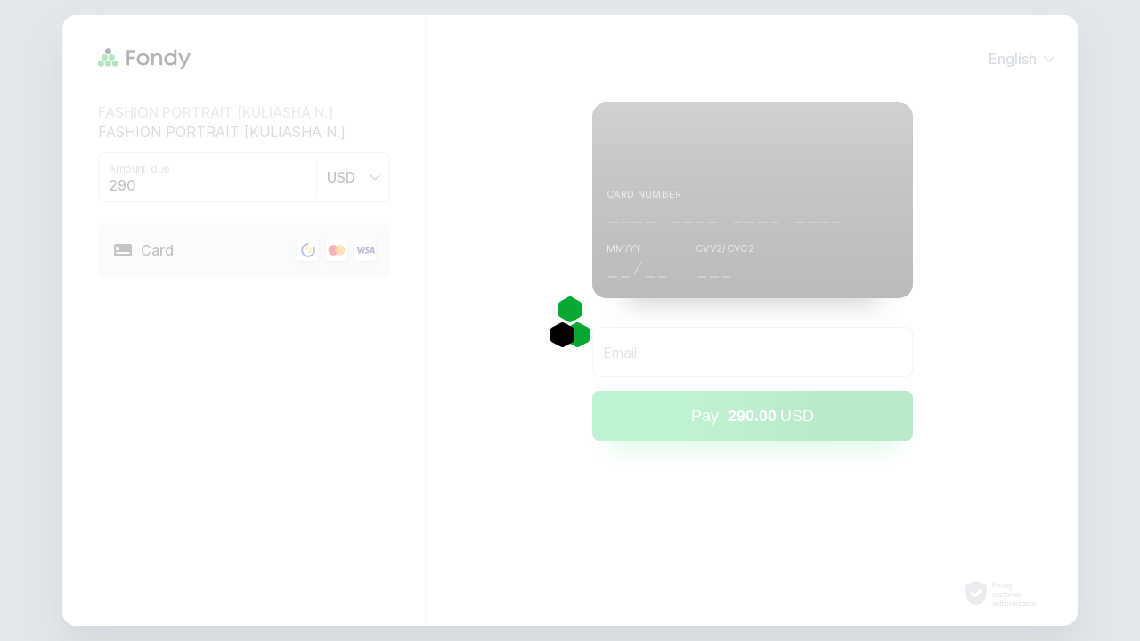

--- FILE ---
content_type: text/javascript
request_url: https://pay.fondy.eu/latest/checkout-vue/js/3216.ac80eca3.js
body_size: 3079
content:
"use strict";(self["webpackChunkcheckout_vue"]=self["webpackChunkcheckout_vue"]||[]).push([[3216],{57829:function(r,t,e){var n=e(68183).charAt;r.exports=function(r,t,e){return t+(e?n(r,t).length:1)}},15652:function(r,t,e){var n=e(79039);r.exports=n((function(){if("function"==typeof ArrayBuffer){var r=new ArrayBuffer(8);Object.isExtensible(r)&&Object.defineProperty(r,"a",{value:8})}}))},89228:function(r,t,e){e(27495);var n=e(69565),o=e(36840),i=e(57323),u=e(79039),a=e(78227),f=e(66699),c=a("species"),l=RegExp.prototype;r.exports=function(r,t,e,v){var s=a(r),p=!u((function(){var t={};return t[s]=function(){return 7},7!==""[r](t)})),h=p&&!u((function(){var t=!1,e=/a/;return"split"===r&&(e={},e.constructor={},e.constructor[c]=function(){return e},e.flags="",e[s]=/./[s]),e.exec=function(){return t=!0,null},e[s](""),!t}));if(!p||!h||e){var g=/./[s],d=t(s,""[r],(function(r,t,e,o,u){var a=t.exec;return a===i||a===l.exec?p&&!u?{done:!0,value:n(g,t,e,o)}:{done:!0,value:n(r,e,t,o)}:{done:!1}}));o(String.prototype,r,d[0]),o(l,s,d[1])}v&&f(l[s],"sham",!0)}},92744:function(r,t,e){var n=e(79039);r.exports=!n((function(){return Object.isExtensible(Object.preventExtensions({}))}))},2478:function(r,t,e){var n=e(79504),o=e(48981),i=Math.floor,u=n("".charAt),a=n("".replace),f=n("".slice),c=/\$([$&'`]|\d{1,2}|<[^>]*>)/g,l=/\$([$&'`]|\d{1,2})/g;r.exports=function(r,t,e,n,v,s){var p=e+r.length,h=n.length,g=l;return void 0!==v&&(v=o(v),g=c),a(s,g,(function(o,a){var c;switch(u(a,0)){case"$":return"$";case"&":return r;case"`":return f(t,0,e);case"'":return f(t,p);case"<":c=v[f(a,1,-1)];break;default:var l=+a;if(0===l)return o;if(l>h){var s=i(l/10);return 0===s?o:s<=h?void 0===n[s-1]?u(a,1):n[s-1]+u(a,1):o}c=n[l-1]}return void 0===c?"":c}))}},3451:function(r,t,e){var n=e(46518),o=e(79504),i=e(30421),u=e(20034),a=e(39297),f=e(24913).f,c=e(38480),l=e(10298),v=e(34124),s=e(33392),p=e(92744),h=!1,g=s("meta"),d=0,b=function(r){f(r,g,{value:{objectID:"O"+d++,weakData:{}}})},x=function(r,t){if(!u(r))return"symbol"==typeof r?r:("string"==typeof r?"S":"P")+r;if(!a(r,g)){if(!v(r))return"F";if(!t)return"E";b(r)}return r[g].objectID},w=function(r,t){if(!a(r,g)){if(!v(r))return!0;if(!t)return!1;b(r)}return r[g].weakData},y=function(r){return p&&h&&v(r)&&!a(r,g)&&b(r),r},m=function(){O.enable=function(){},h=!0;var r=c.f,t=o([].splice),e={};e[g]=1,r(e).length&&(c.f=function(e){for(var n=r(e),o=0,i=n.length;o<i;o++)if(n[o]===g){t(n,o,1);break}return n},n({target:"Object",stat:!0,forced:!0},{getOwnPropertyNames:l.f}))},O=r.exports={enable:m,fastKey:x,getWeakData:w,onFreeze:y};i[g]=!0},33904:function(r,t,e){var n=e(44576),o=e(79039),i=e(79504),u=e(655),a=e(43802).trim,f=e(47452),c=i("".charAt),l=n.parseFloat,v=n.Symbol,s=v&&v.iterator,p=1/l(f+"-0")!==-1/0||s&&!o((function(){l(Object(s))}));r.exports=p?function(r){var t=a(u(r)),e=l(t);return 0===e&&"-"===c(t,0)?-0:e}:l},34124:function(r,t,e){var n=e(79039),o=e(20034),i=e(22195),u=e(15652),a=Object.isExtensible,f=n((function(){a(1)}));r.exports=f||u?function(r){return!!o(r)&&((!u||"ArrayBuffer"!==i(r))&&(!a||a(r)))}:a},56682:function(r,t,e){var n=e(69565),o=e(28551),i=e(94901),u=e(22195),a=e(57323),f=TypeError;r.exports=function(r,t){var e=r.exec;if(i(e)){var c=n(e,r,t);return null!==c&&o(c),c}if("RegExp"===u(r))return n(a,r,t);throw new f("RegExp#exec called on incompatible receiver")}},72333:function(r,t,e){var n=e(91291),o=e(655),i=e(67750),u=RangeError;r.exports=function(r){var t=o(i(this)),e="",a=n(r);if(a<0||a===1/0)throw new u("Wrong number of repetitions");for(;a>0;(a>>>=1)&&(t+=t))1&a&&(e+=t);return e}},62062:function(r,t,e){var n=e(46518),o=e(59213).map,i=e(70597),u=i("map");n({target:"Array",proto:!0,forced:!u},{map:function(r){return o(this,r,arguments.length>1?arguments[1]:void 0)}})},60739:function(r,t,e){var n=e(46518),o=e(79039),i=e(48981),u=e(72777),a=o((function(){return null!==new Date(NaN).toJSON()||1!==Date.prototype.toJSON.call({toISOString:function(){return 1}})}));n({target:"Date",proto:!0,arity:1,forced:a},{toJSON:function(r){var t=i(this),e=u(t,"number");return"number"!=typeof e||isFinite(e)?t.toISOString():null}})},9868:function(r,t,e){var n=e(46518),o=e(79504),i=e(91291),u=e(31240),a=e(72333),f=e(79039),c=RangeError,l=String,v=Math.floor,s=o(a),p=o("".slice),h=o(1..toFixed),g=function(r,t,e){return 0===t?e:t%2===1?g(r,t-1,e*r):g(r*r,t/2,e)},d=function(r){var t=0,e=r;while(e>=4096)t+=12,e/=4096;while(e>=2)t+=1,e/=2;return t},b=function(r,t,e){var n=-1,o=e;while(++n<6)o+=t*r[n],r[n]=o%1e7,o=v(o/1e7)},x=function(r,t){var e=6,n=0;while(--e>=0)n+=r[e],r[e]=v(n/t),n=n%t*1e7},w=function(r){var t=6,e="";while(--t>=0)if(""!==e||0===t||0!==r[t]){var n=l(r[t]);e=""===e?n:e+s("0",7-n.length)+n}return e},y=f((function(){return"0.000"!==h(8e-5,3)||"1"!==h(.9,0)||"1.25"!==h(1.255,2)||"1000000000000000128"!==h(0xde0b6b3a7640080,0)}))||!f((function(){h({})}));n({target:"Number",proto:!0,forced:y},{toFixed:function(r){var t,e,n,o,a=u(this),f=i(r),v=[0,0,0,0,0,0],h="",y="0";if(f<0||f>20)throw new c("Incorrect fraction digits");if(a!==a)return"NaN";if(a<=-1e21||a>=1e21)return l(a);if(a<0&&(h="-",a=-a),a>1e-21)if(t=d(a*g(2,69,1))-69,e=t<0?a*g(2,-t,1):a/g(2,t,1),e*=4503599627370496,t=52-t,t>0){b(v,0,e),n=f;while(n>=7)b(v,1e7,0),n-=7;b(v,g(10,n,1),0),n=t-1;while(n>=23)x(v,1<<23),n-=23;x(v,1<<n),b(v,1,1),x(v,2),y=w(v)}else b(v,0,e),b(v,1<<-t,0),y=w(v)+s("0",f);return f>0?(o=y.length,y=h+(o<=f?"0."+s("0",f-o)+y:p(y,0,o-f)+"."+p(y,o-f))):y=h+y,y}})},40875:function(r,t,e){var n=e(46518),o=e(79039),i=e(48981),u=e(42787),a=e(12211),f=o((function(){u(1)}));n({target:"Object",stat:!0,forced:f,sham:!a},{getPrototypeOf:function(r){return u(i(r))}})},78459:function(r,t,e){var n=e(46518),o=e(33904);n({global:!0,forced:parseFloat!==o},{parseFloat:o})},25440:function(r,t,e){var n=e(18745),o=e(69565),i=e(79504),u=e(89228),a=e(79039),f=e(28551),c=e(94901),l=e(64117),v=e(91291),s=e(18014),p=e(655),h=e(67750),g=e(57829),d=e(55966),b=e(2478),x=e(56682),w=e(78227),y=w("replace"),m=Math.max,O=Math.min,k=i([].concat),$=i([].push),S=i("".indexOf),E=i("".slice),j=function(r){return void 0===r?r:String(r)},N=function(){return"$0"==="a".replace(/./,"$0")}(),D=function(){return!!/./[y]&&""===/./[y]("a","$0")}(),F=!a((function(){var r=/./;return r.exec=function(){var r=[];return r.groups={a:"7"},r},"7"!=="".replace(r,"$<a>")}));u("replace",(function(r,t,e){var i=D?"$":"$0";return[function(r,e){var n=h(this),i=l(r)?void 0:d(r,y);return i?o(i,r,n,e):o(t,p(n),r,e)},function(r,o){var u=f(this),a=p(r);if("string"==typeof o&&-1===S(o,i)&&-1===S(o,"$<")){var l=e(t,u,a,o);if(l.done)return l.value}var h=c(o);h||(o=p(o));var d,w=u.global;w&&(d=u.unicode,u.lastIndex=0);var y,N=[];while(1){if(y=x(u,a),null===y)break;if($(N,y),!w)break;var D=p(y[0]);""===D&&(u.lastIndex=g(a,s(u.lastIndex),d))}for(var F="",I=0,A=0;A<N.length;A++){y=N[A];for(var R,M=p(y[0]),P=m(O(v(y.index),a.length),0),B=[],J=1;J<y.length;J++)$(B,j(y[J]));var C=y.groups;if(h){var W=k([M],B,P,a);void 0!==C&&$(W,C),R=p(n(o,void 0,W))}else R=b(M,a,P,B,C,o);P>=I&&(F+=E(a,I,P)+R,I=P+M.length)}return F+E(a,I)}]}),!F||!N||D)}}]);

--- FILE ---
content_type: text/javascript
request_url: https://pay.fondy.eu/latest/checkout-vue/js/09.25a1dc91.js
body_size: 718
content:
"use strict";(self["webpackChunkcheckout_vue"]=self["webpackChunkcheckout_vue"]||[]).push([[1446],{74257:function(n,t,r){r.r(t),r.d(t,{isArray:function(){return O},isBoolean:function(){return y},isDate:function(){return h},isEmptyString:function(){return s},isError:function(){return w},isEvent:function(){return x},isExist:function(){return l},isFunction:function(){return b},isNull:function(){return f},isNumber:function(){return d},isNumeric:function(){return m},isObject:function(){return g},isPlainObject:function(){return j},isPrimitive:function(){return E},isPromise:function(){return k},isRegExp:function(){return N},isString:function(){return v},isUndefined:function(){return c},isUndefinedOrNull:function(){return a},isUndefinedOrNullOrEmpty:function(){return p},toRawType:function(){return i},toRawTypeLC:function(){return o},toType:function(){return e}});var u=r(68285),e=(r(16280),r(76918),r(34782),r(26099),r(58940),r(38781),function(n){return(0,u.A)(n)}),i=function(n){return Object.prototype.toString.call(n).slice(8,-1)},o=function(n){return i(n).toLowerCase()},c=function(n){return void 0===n},f=function(n){return null===n},s=function(n){return""===n},a=function(n){return c(n)||f(n)},l=function(n){return!a(n)},p=function(n){return a(n)||s(n)},b=function(n){return"function"===e(n)},y=function(n){return"boolean"===e(n)},v=function(n){return"string"===e(n)},d=function(n){return"number"===e(n)},m=function(n){return!isNaN(parseInt(n,10))},E=function(n){return y(n)||v(n)||d(n)},O=function(n){return Array.isArray(n)},g=function(n){return null!==n&&"object"===(0,u.A)(n)},j=function(n){return"[object Object]"===Object.prototype.toString.call(n)},h=function(n){return n instanceof Date},x=function(n){return n instanceof Event},N=function(n){return"RegExp"===i(n)},k=function(n){return!a(n)&&b(n.then)&&b(n.catch)},w=function(n){return n instanceof Error}},52703:function(n,t,r){var u=r(44576),e=r(79039),i=r(79504),o=r(655),c=r(43802).trim,f=r(47452),s=u.parseInt,a=u.Symbol,l=a&&a.iterator,p=/^[+-]?0x/i,b=i(p.exec),y=8!==s(f+"08")||22!==s(f+"0x16")||l&&!e((function(){s(Object(l))}));n.exports=y?function(n,t){var r=c(o(n));return s(r,t>>>0||(b(p,r)?16:10))}:s},58940:function(n,t,r){var u=r(46518),e=r(52703);u({global:!0,forced:parseInt!==e},{parseInt:e})}}]);

--- FILE ---
content_type: text/javascript
request_url: https://pay.fondy.eu/latest/checkout-vue/js/30.eed8f2d5.js
body_size: 1478
content:
"use strict";(self["webpackChunkcheckout_vue"]=self["webpackChunkcheckout_vue"]||[]).push([[6994],{87519:function(t,a,e){e.r(a),e.d(a,{default:function(){return p}});var n=function(){var t=this,a=t._self._c;return a("div",{class:t.$style.style},[a("svg-logo",{class:t.$style.svg})],1)},l=[],s=function(){var t=this,a=t._self._c;return a("svg",t._g({attrs:{xmlns:"http://www.w3.org/2000/svg",viewBox:"0 0 100 23"}},t.$listeners),[a("path",{attrs:{fill:"#08A835",d:"M14.14 17.94v-2.67a.83.83 0 00-.43-.72l-2.36-1.34a.87.87 0 00-.85 0l-2.36 1.34a.85.85 0 00-.43.72v2.67a.83.83 0 00.43.73l2.36 1.34a.87.87 0 00.85 0l2.36-1.34a.85.85 0 00.43-.73zm7.71 0v-2.67a.83.83 0 00-.43-.72l-2.36-1.34a.87.87 0 00-.86 0l-2.36 1.34a.85.85 0 00-.43.72v2.67a.83.83 0 00.43.73l2.36 1.34a.87.87 0 00.86 0l2.36-1.34a.85.85 0 00.43-.73zM10.3 11.4V8.73a.83.83 0 00-.43-.74L7.5 6.66a.87.87 0 00-.86 0L4.29 8a.85.85 0 00-.43.73v2.67a.83.83 0 00.43.73l2.36 1.34a.87.87 0 00.86 0l2.36-1.33a.85.85 0 00.43-.73zm7.7 0V8.73a.83.83 0 00-.43-.73L15.2 6.66a.87.87 0 00-.86 0L11.99 8a.85.85 0 00-.43.73v2.67a.83.83 0 00.43.73l2.36 1.34a.87.87 0 00.86 0l2.36-1.34a.85.85 0 00.43-.72zM6.44 17.94v-2.67a.83.83 0 00-.43-.72L3.65 13.2a.87.87 0 00-.86 0L.43 14.55a.85.85 0 00-.43.72v2.67a.83.83 0 00.43.73l2.36 1.34a.87.87 0 00.86 0L6 18.67a.85.85 0 00.43-.73z"}}),a("path",{attrs:{fill:"currentColor",d:"M40.48 4.63V2.18h-9.54v16.23h2.72v-6.73h6.18V9.23h-6.18v-4.6h6.82zm26.16 6.72v7.06h2.57v-7.7c0-1.8-.92-5.09-4.85-5.09-3.07 0-4.25 1.85-4.25 1.85l-.2-1.62h-2.27v12.56h2.6v-6.4c0-2.8 1.48-4.11 3.48-4.11 2.37 0 2.92 1.88 2.92 3.45zm28.1 5.98L100 5.83h-2.68l-3.83 8.8-4.07-8.8h-2.83l5.53 11.64c-.12.28-.86 1.97-1.4 2.51-.47.46-1.13.64-1.91.64l.38 2.18a4.27 4.27 0 003.1-1.2c1.2-1.2 2.2-3.72 2.2-3.72l.22-.47h.07l-.04-.08zM49 5.65h-.7c-1.7 0-3.33.66-4.52 1.83a6.21 6.21 0 00-1.88 4.44v.47c0 1.67.68 3.26 1.88 4.44a6.46 6.46 0 004.52 1.83h.7c1.69 0 3.31-.66 4.51-1.83a6.21 6.21 0 001.88-4.44v-.47c0-1.67-.68-3.26-1.88-4.44A6.46 6.46 0 0049 5.65zm3.8 6.66c0 1.06-.43 2.08-1.2 2.83a4.12 4.12 0 01-2.88 1.17h-.13a4.12 4.12 0 01-2.89-1.17 3.96 3.96 0 01-1.19-2.83V12c0-1.06.43-2.08 1.2-2.83A4.12 4.12 0 0148.58 8h.12c1.08 0 2.11.42 2.88 1.17.76.75 1.2 1.77 1.2 2.83v.31zM82.22 1.38V7a6.45 6.45 0 00-3.99-1.36h-.38c-1.7 0-3.32.66-4.52 1.83a6.21 6.21 0 00-1.88 4.44v.47c0 1.67.68 3.26 1.88 4.44a6.46 6.46 0 004.52 1.83h.38c1.61 0 3.16-.59 4.35-1.66l.2 1.39h2.06v-17h-2.62zm.13 10.93c0 1.06-.43 2.08-1.2 2.83a4.12 4.12 0 01-2.88 1.17h-.13a4.12 4.12 0 01-2.88-1.17 3.96 3.96 0 01-1.2-2.83V12c0-1.06.43-2.08 1.2-2.83A4.12 4.12 0 0178.14 8h.13c1.08 0 2.12.42 2.88 1.17.77.75 1.2 1.77 1.2 2.83v.31zM14.14 4.85V2.18a.83.83 0 00-.43-.73L11.35.1a.87.87 0 00-.86 0L8.14 1.45a.85.85 0 00-.43.73v2.67a.83.83 0 00.43.73l2.35 1.33a.87.87 0 00.86 0l2.36-1.33a.85.85 0 00.43-.73z"}})])},o=[],r=e(81656),c={},v=(0,r.A)(c,s,o,!1,null,null,null),i=v.exports,h={components:{SvgLogo:i}},u=h,f={style:"logo_style_mf4m7",svg:"logo_svg_vyTyj"};function _(t){this["$style"]=f.locals||f}var d=(0,r.A)(u,n,l,!1,_,null,null),p=d.exports},81656:function(t,a,e){function n(t,a,e,n,l,s,o,r){var c,v="function"===typeof t?t.options:t;if(a&&(v.render=a,v.staticRenderFns=e,v._compiled=!0),n&&(v.functional=!0),s&&(v._scopeId="data-v-"+s),o?(c=function(t){t=t||this.$vnode&&this.$vnode.ssrContext||this.parent&&this.parent.$vnode&&this.parent.$vnode.ssrContext,t||"undefined"===typeof __VUE_SSR_CONTEXT__||(t=__VUE_SSR_CONTEXT__),l&&l.call(this,t),t&&t._registeredComponents&&t._registeredComponents.add(o)},v._ssrRegister=c):l&&(c=r?function(){l.call(this,(v.functional?this.parent:this).$root.$options.shadowRoot)}:l),c)if(v.functional){v._injectStyles=c;var i=v.render;v.render=function(t,a){return c.call(a),i(t,a)}}else{var h=v.beforeCreate;v.beforeCreate=h?[].concat(h,c):[c]}return{exports:t,options:v}}e.d(a,{A:function(){return n}})}}]);

--- FILE ---
content_type: text/javascript
request_url: https://pay.fondy.eu/latest/checkout-vue/js/5175.bcb53b49.js
body_size: 3324
content:
"use strict";(self["webpackChunkcheckout_vue"]=self["webpackChunkcheckout_vue"]||[]).push([[5175],{48071:function(t,n,e){e.d(n,{A:function(){return h}});var r=function(){var t=this,n=t._self._c;return n("span",[n(t.tagAmount,{tag:"component",class:t.amountClass},[t._v(t._s(t.integer)),n(t.tagFractional,{tag:"component"},[t._v(t._s(t.fractional))])],1),t.currency?[n("span",{class:t.currencyClasses,domProps:{textContent:t._s(t.$t(t.currency))}})]:t._e()],2)},o=[],u=(e(34782),e(16308),e(34655)),a=e(10439),i={props:{value:(0,a.Y)(u.$$),currency:(0,a.Y)(u.vq),sup:(0,a.Y)(u.Ye,!1),amountClass:(0,a.Y)(u.vq),currencyClass:(0,a.Y)(u.vq),noBold:(0,a.Y)(u.Ye,!1)},data:function(){return{separator:"."}},computed:{amount:function(){var t=this.value/100;try{t=(new Intl.NumberFormat).format(t)}catch(n){}return this.value%100===0?t=t+this.separator+"00":this.value%10===0&&(t+="0"),t},integer:function(){return String(this.amount).slice(0,-2)},fractional:function(){return String(this.amount).slice(-2)},tagAmount:function(){return this.noBold?"span":"b"},tagFractional:function(){return this.sup?"sup":"span"},currencyClasses:function(){return[this.currencyClass,this.$style.currency]}},created:function(){try{this.separator=(new Intl.NumberFormat).format(.1)[1]}catch(t){}}},s=i,c={currency:"amount_currency_Ke0jp"},l=e(81656);function f(t){this["$style"]=c.locals||c}var m=(0,l.A)(s,r,o,!1,f,null,null),h=m.exports},60816:function(t,n,e){e.d(n,{A:function(){return p}});var r=function(){var t=this,n=t._self._c;return n("transition",{attrs:{name:"f-fade-enter"}},[t.showPreloader?n(t.tag,{key:"1",tag:"component",class:t.className}):t._e(),t.showContent?n(t.tag,{key:"2",tag:"component"},[t._t("default")],2):t._e()],1)},o=[],u=e(75374),a=e(57888),i=e(9592),s=e(34655),c=e(10439),l=e(18416),f={props:{condition:(0,c.Y)(s.Kg,void 0,!0),size:(0,c.Y)(s.vq,void 0,(function(t){return(0,l.Xk)(["20","38"],t)})),tag:(0,c.Y)(s.vq,"div")},computed:(0,a.A)((0,a.A)({},(0,i.aH)(["ready"])),{},{showPreloader:function(){return!this.condition&&!this.ready},showContent:function(){return this.condition},className:function(){return["f-preloader",(0,u.A)({},"f-h-".concat(this.size),this.size)]}})},m=f,h=e(81656),d=(0,h.A)(m,r,o,!1,null,null,null),p=d.exports},85175:function(t,n,e){e.d(n,{A:function(){return P}});var r=function(){var t=this,n=t._self._c;return t.show?n("div",{staticClass:"f-price"},[n("f-preloader",{attrs:{condition:t.showAmount,size:t.sizePreloader}},[t.isTrialPeriod?[n("span",{domProps:{textContent:t._s(t.$t("trial_period"))}}),t._v(": "+t._s(t.trial_quantity)+" "+t._s(t.trial_period)+" ")]:t.isFirstPayment?[t.start_time?[n("span",{domProps:{textContent:t._s(t.$t("first_payment"))}}),t._v(": "),n("f-date",{attrs:{value:t.start_time}})]:t._e()]:[t.showPromoTop?n("f-promo",{staticClass:"f-mb-12"}):t._e(),t.showAmountReadOnly?[n("f-amount",{attrs:{value:t.total_amount,currency:t.currency,"amount-class":"f-amount","currency-class":"f-currency",sup:""}})]:[n("input-amount",{attrs:{name:"amount",label:"amount"},scopedSlots:t._u([{key:"default",fn:function(e){var r=e.id;return[n("div",{ref:"amount",staticClass:"f-form-control f-hidden"},[t._v(" "+t._s(t.totalAmount)+" ")]),t.showFeeAmount?n("label",{staticClass:"f-fee",style:t.style,attrs:{for:r}},[t._v(" + "),n("f-amount",{attrs:{value:t.fee_amount}})],1):t._e()]}}],null,!1,3401379828)})],t.showFee?n("table",{staticClass:"f-table"},[n("tr",[n("td",{staticClass:"f-pr-16",domProps:{textContent:t._s(t.$t("amount"))}}),n("td",[n("f-amount",{attrs:{value:t.actualAmount,"no-bold":""}})],1)]),t.showDiscount?n("tr",[n("td",{staticClass:"f-pr-16",domProps:{textContent:t._s(t.$t("discount"))}}),n("td",[t.discount_percent?n("span",[t._v(t._s(t.discountPercent))]):t._e(),t.discount_percent&&t.discount_amount?n("span",[t._v(" + ")]):t._e(),t.discount_amount?n("f-amount",{attrs:{value:t.discount_amount,"no-bold":""}}):t._e()],1)]):t._e(),t.fee_amount?n("tr",[n("td",{staticClass:"f-pr-16",domProps:{textContent:t._s(t.$t("fee"))}}),n("td",[n("f-amount",{attrs:{value:t.fee_amount,"no-bold":""}})],1)]):t._e(),n("tr",[n("td",{staticClass:"f-pr-16",domProps:{textContent:t._s(t.$t("total_amount"))}}),n("td",[n("f-amount",{attrs:{value:t.total_amount,"no-bold":""}})],1)])]):t._e(),t.showPromoBottom?n("f-promo",{staticClass:"f-mt-20"}):t._e()]],2)],1):t._e()},o=[],u=e(57888),a=(e(9868),e(26099),e(78459),e(60816)),i=e(48071),s=function(){var t=this,n=t._self._c;return n("span",[t._v(t._s(t.format))])},c=[],l=e(10439),f=e(34655),m=e(24313),h=e(91e3),d={props:{value:(0,l.Y)(f.vq)},computed:{format:function(){var t=this.value;try{t=(new Intl.DateTimeFormat).format((0,m.qg)(this.value,h.x))}catch(n){}return t}}},p=d,_=e(81656),v=(0,_.A)(p,s,c,!1,null,null,null),y=v.exports,g=e(23282),Y=e(9592),A=e(17964),w=e(13052),C={components:{FPreloader:a.A,FAmount:i.A,InputAmount:g.Rd,FDate:y,FPromo:g.gX},mixins:[w.r],props:{readonly:(0,l.Y)(f.Ye,!1)},data:function(){return{actualAmount:0,left:0,loading:!1}},computed:(0,u.A)((0,u.A)((0,u.A)((0,u.A)((0,u.A)((0,u.A)({},(0,Y.aH)(["ready","discount_percent","discount_amount","fee_amount","total_amount","promo"])),(0,Y.aH)("options",["amount_readonly","fee"])),(0,Y.aH)("params",["currency","amount","verification_type","recurring"])),(0,Y.aH)("options.subscription",["trial","unlimited"])),(0,Y.aH)("params.recurring_data",["trial_period","trial_quantity","start_time"])),{},{showFee:function(){return this.fee&&(this.showDiscount||this.fee_amount)},showFeeAmount:function(){return this.showFee&&this.actualAmount===this.amount},showAmountReadOnly:function(){return this.amount_readonly||this.readonly},showAmount:function(){return this.ready||!this.amount_readonly},showDiscount:function(){return this.discount_percent||this.discount_amount},showPromoTop:function(){return!this.readonly&&this.promo&&this.amount_readonly},showPromoBottom:function(){return!this.readonly&&this.promo&&!this.amount_readonly},totalAmount:function(){return this.amount/100},sizePreloader:function(){return this.amount_readonly?"38":null},style:function(){return{left:"".concat(this.left,"px")}},show:function(){return!this.verification_type},isSubscription:function(){return"y"===this.recurring},isTrial:function(){return this.trial&&!this.unlimited},isTrialPeriod:function(){return this.amount_readonly&&!this.total_amount&&this.isSubscription&&this.isTrial},isFirstPayment:function(){return this.amount_readonly&&!this.total_amount&&this.isSubscription&&!this.isTrial},discountPercent:function(){return 1*parseFloat(100*this.discount_percent).toFixed(2)+"%"}}),watch:{amount:"feeCalc",ready:"setLeft"},mounted:function(){this.setLeft()},methods:{feeCalc:function(){this.ready&&this.timeout("request",300)},request:function(){var t=this;this.loading||(this.loading=!0,this.store.feeCalc().then(this.setLeft).finally((function(){t.loading=!1})).catch(A.r_))},setLeft:function(){var t;this.actualAmount=this.amount,this.left=(null===(t=this.$refs.amount)||void 0===t?void 0:t.offsetWidth)+5}}},x=C,D=(0,_.A)(x,r,o,!1,null,null,null),P=D.exports},91e3:function(t,n,e){e.d(n,{u:function(){return u},x:function(){return a}});var r="DD/MM/YYYY",o="DD.MM.YYYY",u={default:r,ua:o,ru:o,eu:r},a="YYYY-MM-DD"},24313:function(t,n,e){e.d(n,{GP:function(){return f},JO:function(){return c},Tx:function(){return y},dS:function(){return m},fn:function(){return d},n4:function(){return h},qg:function(){return l}});var r=e(21092),o=e(9133),u=e(52231),a=(e(28706),e(2008),e(25276),e(62062),e(72712),e(34782),e(26910),e(79432),e(26099),e(84864),e(57465),e(27495),e(87745),e(38781),e(71761),e(25440),e(23500),e(31909)),i=e(18416),s=e(91e3),c=function(){for(var t=arguments.length,n=new Array(t),e=0;e<t;e++)n[e]=arguments[e];return(0,u.A)(Date,n)},l=function(t,n){var e={YYYY:"year",yy:"year",MM:"month",DD:"day",hh:"hour",mm:"minute"},r=Object.keys(e).reduce((function(t,e){return[].concat((0,o.A)(t),[{type:e,index:n.indexOf(e)}])}),[]).filter((function(t){var n=t.index;return n>-1})).sort((0,a.d)("index")).map((function(t){var n=t.type;return n})),u=new RegExp(r.reduce((function(t,n){return t.replace(n,"(\\d{".concat(n.length,"})"))}),n)),i=t.match(u);if(!i)return new Date("");var s={year:0,month:1,day:1,hour:0,minute:0};return r.forEach((function(t,n){s[e[t]]=i[n+1]})),s.year="20".concat(s.year).slice(-4),s.month>12?new Date(""):c(s.year,s.month-1,s.day,s.hour,s.minute)},f=function(t){var n=arguments.length>1&&void 0!==arguments[1]?arguments[1]:"DD.MM.YYYY",e=("0"+t.getDate()).slice(-2),o=("0"+(t.getMonth()+1)).slice(-2),u=t.getFullYear(),a=String(u).slice(-2);return[["DD",e],["MM",o],["YYYY",u],["YY",a]].reduce((function(t,n){var e=(0,r.A)(n,2),o=e[0],u=e[1];return t.replace(o,u)}),n)},m=function(t,n){return t.getTime()>n.getTime()},h=function(t,n){return t.getTime()===n.getTime()},d=function(t){return!isNaN(t)},p=Y(),_=g(),v=60*(_-p)*1e3,y=function(t){var n=c(),e=l(t,s.x);return f(c(c(e.getFullYear(),e.getMonth(),e.getDate(),n.getHours(),n.getMinutes()).getTime()-v),s.x)};function g(){return-Math.round(c().getTimezoneOffset())}function Y(){var t,n=3,e=[2,3],r="DD.MM.YYYY, hh:mm";try{var o=A("Europe/Kiev"),u=A("Greenwich"),a=l(o,r),s=l(u,r);t=a.getHours()-s.getHours(),(0,i.Xk)(e,t)||(t=n)}catch(c){t=n}return 60*t}function A(t){return c().toLocaleString("ru-Ru",{timeZone:t})}},77240:function(t,n,e){var r=e(79504),o=e(67750),u=e(655),a=/"/g,i=r("".replace);t.exports=function(t,n,e,r){var s=u(o(t)),c="<"+n;return""!==e&&(c+=" "+e+'="'+i(u(r),a,"&quot;")+'"'),c+">"+s+"</"+n+">"}},23061:function(t,n,e){var r=e(79039);t.exports=function(t){return r((function(){var n=""[t]('"');return n!==n.toLowerCase()||n.split('"').length>3}))}},16308:function(t,n,e){var r=e(46518),o=e(77240),u=e(23061);r({target:"String",proto:!0,forced:u("sup")},{sup:function(){return o(this,"sup","","")}})}}]);

--- FILE ---
content_type: text/javascript
request_url: https://pay.fondy.eu/latest/checkout-v2/dist/checkout.js?1730749623053
body_size: 37021
content:
var t="undefined"!=typeof globalThis?globalThis:"undefined"!=typeof window?window:"undefined"!=typeof global?global:"undefined"!=typeof self?self:{};function e(t){return t&&t.__esModule&&Object.prototype.hasOwnProperty.call(t,"default")?t.default:t}function n(t){if(t.__esModule)return t;var e=t.default;if("function"==typeof e){var n=function t(){if(this instanceof t){var n=[null];return n.push.apply(n,arguments),new(Function.bind.apply(e,n))}return e.apply(this,arguments)};n.prototype=e.prototype}else n={};return Object.defineProperty(n,"__esModule",{value:!0}),Object.keys(t).forEach((function(e){var i=Object.getOwnPropertyDescriptor(t,e);Object.defineProperty(n,e,i.get?i:{enumerable:!0,get:function(){return t[e]}})})),n}var i={},r=/xyz/.test(function(){return"xyz"}.toString())?/\b_super\b/:/.*/,o=!1,a=function(t,e,n){return function(){var i,r=this._super;return this._super=t[e],i=n.apply(this,arguments),this._super=r,i}},s=function(){};s.prototype._super=function(){},s.prototype.instance=function(t){return new this.constructor(t)},s.prototype.proxy=function(t){return t="string"==typeof t?this[t]:t,e=this,n=t,function(){return n.apply(e,[this].concat([].slice.call(arguments)))};var e,n},s.extend=function t(e,n){function i(){!o&&this.init&&this.init.apply(this,arguments)}return i.prototype=function(t,e){var n,i,s=t.prototype;for(n in o=!0,i=new t,o=!1,e)e.hasOwnProperty(n)&&("function"==typeof s[n]&&"function"==typeof e[n]&&r.test(e[n])?i[n]=a(s,n,e[n]):i[n]=e[n]);return i}(this,e),i.prototype.name=n,i.prototype.constructor=i,i.extend=t,i},s.createClass=function(t,e,n){return i[t]||(i[t]=(n?i[e]:s).extend(n||e,t)),i[t]},s.getClass=function(t,e){return"function"!=typeof i[t]?null:new i[t](e)};var c=s;function u(t){return u="function"==typeof Symbol&&"symbol"==typeof Symbol.iterator?function(t){return typeof t}:function(t){return t&&"function"==typeof Symbol&&t.constructor===Symbol&&t!==Symbol.prototype?"symbol":typeof t},u(t)}function d(t,e){this.name="AggregateError",this.errors=t,this.message=e||""}d.prototype=Error.prototype;var l=setTimeout;function h(t){return Boolean(t&&void 0!==t.length)}function p(){}function f(t){if(!(this instanceof f))throw new TypeError("Promises must be constructed via new");if("function"!=typeof t)throw new TypeError("not a function");this._state=0,this._handled=!1,this._value=void 0,this._deferreds=[],S(t,this)}function m(t,e){for(;3===t._state;)t=t._value;0!==t._state?(t._handled=!0,f._immediateFn((function(){var n=1===t._state?e.onFulfilled:e.onRejected;if(null!==n){var i;try{i=n(t._value)}catch(t){return void y(e.promise,t)}g(e.promise,i)}else(1===t._state?g:y)(e.promise,t._value)}))):t._deferreds.push(e)}function g(t,e){try{if(e===t)throw new TypeError("A promise cannot be resolved with itself.");if(e&&("object"===u(e)||"function"==typeof e)){var n=e.then;if(e instanceof f)return t._state=3,t._value=e,void v(t);if("function"==typeof n)return void S((i=n,r=e,function(){i.apply(r,arguments)}),t)}t._state=1,t._value=e,v(t)}catch(e){y(t,e)}var i,r}function y(t,e){t._state=2,t._value=e,v(t)}function v(t){2===t._state&&0===t._deferreds.length&&f._immediateFn((function(){t._handled||f._unhandledRejectionFn(t._value)}));for(var e=0,n=t._deferreds.length;e<n;e++)m(t,t._deferreds[e]);t._deferreds=null}function b(t,e,n){this.onFulfilled="function"==typeof t?t:null,this.onRejected="function"==typeof e?e:null,this.promise=n}function S(t,e){var n=!1;try{t((function(t){n||(n=!0,g(e,t))}),(function(t){n||(n=!0,y(e,t))}))}catch(t){if(n)return;n=!0,y(e,t)}}f.prototype.catch=function(t){return this.then(null,t)},f.prototype.then=function(t,e){var n=new this.constructor(p);return m(this,new b(t,e,n)),n},f.prototype.finally=function(t){var e=this.constructor;return this.then((function(n){return e.resolve(t()).then((function(){return n}))}),(function(n){return e.resolve(t()).then((function(){return e.reject(n)}))}))},f.all=function(t){return new f((function(e,n){if(!h(t))return n(new TypeError("Promise.all accepts an array"));var i=Array.prototype.slice.call(t);if(0===i.length)return e([]);var r=i.length;function o(t,a){try{if(a&&("object"===u(a)||"function"==typeof a)){var s=a.then;if("function"==typeof s)return void s.call(a,(function(e){o(t,e)}),n)}i[t]=a,0==--r&&e(i)}catch(t){n(t)}}for(var a=0;a<i.length;a++)o(a,i[a])}))},f.any=function(t){var e=this;return new e((function(n,i){if(!t||void 0===t.length)return i(new TypeError("Promise.any accepts an array"));var r=Array.prototype.slice.call(t);if(0===r.length)return i();for(var o=[],a=0;a<r.length;a++)try{e.resolve(r[a]).then(n).catch((function(t){o.push(t),o.length===r.length&&i(new d(o,"All promises were rejected"))}))}catch(t){i(t)}}))},f.allSettled=function(t){return new this((function(e,n){if(!t||void 0===t.length)return n(new TypeError(u(t)+" "+t+" is not iterable(cannot read property Symbol(Symbol.iterator))"));var i=Array.prototype.slice.call(t);if(0===i.length)return e([]);var r=i.length;function o(t,n){if(n&&("object"===u(n)||"function"==typeof n)){var a=n.then;if("function"==typeof a)return void a.call(n,(function(e){o(t,e)}),(function(n){i[t]={status:"rejected",reason:n},0==--r&&e(i)}))}i[t]={status:"fulfilled",value:n},0==--r&&e(i)}for(var a=0;a<i.length;a++)o(a,i[a])}))},f.resolve=function(t){return t&&"object"===u(t)&&t.constructor===f?t:new f((function(e){e(t)}))},f.reject=function(t){return new f((function(e,n){n(t)}))},f.race=function(t){return new f((function(e,n){if(!h(t))return n(new TypeError("Promise.race accepts an array"));for(var i=0,r=t.length;i<r;i++)f.resolve(t[i]).then(e,n)}))},f._immediateFn="function"==typeof setImmediate&&function(t){setImmediate(t)}||function(t){l(t,0)},f._unhandledRejectionFn=function(t){"undefined"!=typeof console&&console&&console.warn("Possible Unhandled Promise Rejection:",t)};var x=n(Object.freeze({__proto__:null,default:f})),_={},w={exports:{}},E={},T={},C={},M=function(t,e){if(!T[t])throw Error(["module is undefined",t].join(" "));return new T[t](e||{})};function P(t,e){return C[t]?C[t]:C[t]=M(t,e)}P.get=function(t,e){return M(t,e)},P.add=function(t,e){return function(t,e){if(T[t])throw Error(["module already added",t].join(" "));T[t]=e}(t,e),this},E.Component=P;var A,k,O={},R=/^\d+$/,B=/([^\[\]]+)|(\[\])/g,F=/([^?#]*)(#.*)?$/,I=/%20/g,L=/\[\]$/,N=/\s([a-zA-Z]+)/,j=function(t){return decodeURIComponent(t.replace(/\+/g," "))},D=function t(e){var n=[];return K(e,(function(e){n=n.concat(q(e)?t(e):e)})),n},G=function t(e,n,i){q(n)?K(n,(function(r,o){L.test(e)?i(e,r):t(e+"["+(U(n)?o:"")+"]",r,i)})):U(n)?K(n,(function(n,r){t(e+"["+r+"]",n,i)})):i(e,n)},H=O.getType=function(t){return{}.toString.call(t).match(N)[1].toLowerCase()},U=O.isPlainObject=function(t){return!!t&&"object"===u(t)&&t.constructor===Object},W=O.isFunction=function(t){return"function"===H(t)},q=O.isArray=function(t){return"array"===H(t)},V=O.isElement=function(t){return t&&1===t.nodeType},X=O.toArray=function(t){return[].slice.call(t)},z=O.hasProp=function(t,e){return t&&t.hasOwnProperty(e)},K=O.forEach=function(t,e,n){for(var i in t)z(t,i)&&e.call(n||null,t[i],i)},$=O.cleanObject=function(t){for(var e in t)z(t,e)&&(0===t[e].length?(q(t)&&t.splice(e,1),U(t)&&delete t[e]):U(t[e])&&$(t[e]));return t},J=O.extend=function(t){for(var e=arguments.length,n=new Array(e>1?e-1:0),i=1;i<e;i++)n[i-1]=arguments[i];return K(n,(function(e){null!==e&&K(e,(function(e,n){U(e)?t[n]=J(t[n]||{},e):t[n]=e}))})),t},Z=O.uuid=function(){for(var t=0,e="";t++<36;)e+=51*t&52?(15^t?8^Math.random()*(20^t?16:4):4).toString(16):"-";return e};O.isObject=function(t){return"object"===H(t)},O.isRegexp=function(t){return"regexp"===H(t)},O.isArguments=function(t){return"arguments"===H(t)},O.isError=function(t){return"error"===H(t)},O.isDate=function(t){return"date"===H(t)},O.isString=function(t){return"string"===H(t)},O.isNumber=function(t){return"number"===H(t)},O.map=function(t,e,n){var i,r,o=[];for(i in t)z(t,i)&&void 0!==(r=e.call(n||null,t[i],i))&&(o[i]=r);return o},O.querySelectorAll=function(t,e){return X((e||document).querySelectorAll(t))},O.querySelector=function(t,e){return(e||document).querySelector(t)},O.deparam=function(t){var e={};return"?"===t.charAt(0)&&(t=t.slice(1)),t&&F.test(t)&&K(t.split("&"),(function(t){var n=t.split("="),i=j(n.shift()),r=j(n.join("=")),o=e;if(i){for(var a=0,s=(n=i.match(B)).length-1;a<s;a++)o[n[a]]||(o[n[a]]=R.test(n[a+1])||"[]"===n[a+1]?[]:{}),o=o[n[a]];var c=n.pop();"[]"===c?o.push(r):o[c]=r}})),e},O.param=function(t){var e=[];return K(t,(function(t,n){G(n,t,(function(t,n){n=null==n?"":n,e.push([encodeURIComponent(t),encodeURIComponent(n)].join("="))}))})),e.join("&").replace(I,"+")},O.removeElement=function(t){t.parentNode.removeChild(t)},O.createElement=function(t){return document.createElement(t)},O.addClass=function(){for(var t=arguments.length,e=new Array(t),n=0;n<t;n++)e[n]=arguments[n];var i=e.shift();if(!1!==V(i)){var r=i.className.trim().split(/\s+/);D(e.map((function(t){return t.trim().split(/\s+/)}))).forEach((function(t){t&&!~r.indexOf(t)&&r.push(t)})),i.className=r.join(" ").trim()}},O.removeClass=function(){for(var t=arguments.length,e=new Array(t),n=0;n<t;n++)e[n]=arguments[n];var i=e.shift();if(!1!==V(i)){var r=i.className.trim().split(/\s+/);D(e.map((function(t){return t.trim().split(/\s+/)}))).forEach((function(t){if(t){var e=r.indexOf(t);~e&&r.splice(e,1)}})),i.className=r.join(" ").trim()}},O.removeAttr=function(t,e){if(!1===V(t))return!1;U(e)&&K(e,(function(e){t.removeAttribute(e)}))},O.addAttr=function(t,e){if(!1===V(t))return!1;U(e)&&K(e,(function(e,n){t.setAttribute(n,e)}))},O.getStyle=function(t,e,n){return((n=window.getComputedStyle)?n(t):t.currentStyle)[e.replace(/-(\w)/gi,(function(t,e){return e.toUpperCase()}))]},O.getPath=function(t){var e=t.split("."),n=e.shift(),i=null;return z(window,n)&&(i=window[n],K(e,(function(t){i=z(i,t)?i[t]:null}))),i},O.stringFormat=function(t,e,n){return(t||"").replace(n||/{(.+?)}/g,(function(t,n){return e[n]||t}))},O.cssUnit=function(t,e){return String(t||0).concat(e||"").concat(" !important")},O.getPaymentRequest=(A=window,z(A,"PaymentRequest")&&W(A.PaymentRequest)&&(k=A.PaymentRequest),function(t,e,n){var i=null;if((e=e||{}).id=Z(),n=n||{},k)try{i=new k(t,e,n)}catch(t){i=null}return i}),O.jsonParse=function(t,e){try{return JSON.parse(t)}catch(t){return e}};var Y={GooglePayApi:"https://pay.google.com/gp/p/js/pay.js",GoogleBaseRequest:{apiVersion:2,apiVersionMinor:0,allowedPaymentMethods:[{type:"CARD",parameters:{allowedAuthMethods:["PAN_ONLY","CRYPTOGRAM_3DS"],allowedCardNetworks:["AMEX","DISCOVER","INTERAC","JCB","MASTERCARD","VISA"]}}]},GooglePayLanguages:["ar","bg","ca","zh","hr","cs","da","nl","en","et","fi","fr","de","el","id","it","ja","ko","ms","no","pl","pt","ru","sr","sk","sl","es","sv","th","tr","uk"],PaymentRequestOptions:{},PaymentRequestDetails:{total:{label:"Total",amount:{currency:"USD",value:"0.00"}}},ApiFrameCss:{width:"1px !important",height:"1px !important",left:"1px !important",bottom:"1px !important",position:"fixed !important",border:"0px !important"},ButtonFrameCss:{border:"none !important",margin:"0 !important",padding:"0 !important",display:"block !important",width:"1px !important","min-width":"100% !important",background:"transparent !important",position:"relative !important",opacity:"0 !important",overflow:"hidden !important",height:"100% !important",outline:"none !important","z-index":"1 !important"},ButtonFrameAttrs:{tabindex:"-1",scrolling:"no",frameborder:0,allowtransparency:!0,allowpaymentrequest:!0},ButtonCoverCss:{"z-index":"2 !important",position:"absolute !important",border:"none !important",background:"transparent !important",left:"0 !important",top:"0 !important",cursor:"pointer !important",outline:"none !important",width:"100% !important",height:"100% !important"},ButtonCoverAttrs:{role:"button","aria-pressed":"false"},ButtonContainerCss:{border:"0 !important",margin:"0 !important",padding:"0 !important",display:"block !important",background:"transparent !important","user-select":"none !important",overflow:"hidden !important",position:"relative !important",opacity:"1 !important",height:"0 !important",width:"100% !important",outline:"none !important"},ButtonDefaultColor:"dark",ButtonColorMap:{dark:"dark",light:"light",black:"dark",white:"light"},ButtonLabelMap:{ar:"",bg:"",ca:"",zh:"",hr:"",cs:"",da:"",nl:"",en:"Pay with",et:"",es:"Comprar con",el:"",fi:"",fr:"Acheter avec",de:"Zahlen über",id:"",it:"Acquista con",ja:"",ko:"",ms:"",no:"",pl:"Zapłać przez",pt:"",ru:"Оплатить через",sr:"",sk:"Zaplatiť cez",sl:"",sv:"",th:"",tr:"",uk:"Оплатити через"}},Q={},tt={};O.isArray;var et=O.isFunction;O.hasProp;var nt=O.forEach;tt.Deferred=function(t){var e=[],n=[],i=[],r=0,o=null,a={done:function(t){return 1===r&&t.apply(this,o),e.push(t),this},fail:function(t){return 1===r&&t.apply(this,o),n.push(t),this},always:function(t){return this.done(t).fail(t)},progress:function(t){return 0===r&&i.push(t),this},then:function(t,e,n){return t&&this.done(t),e&&this.fail(e),n&&this.progress(n),this},promise:function(t){return null===t?a:(nt(a,(function(e,n){t[n]=e})),t)},state:function(){return r},isPending:function(){return 0===r},isRejected:function(){return 2===r},isResolved:function(){return 1===r}},s={resolveWith:function(t,n){if(0===r){r=1;for(var i=o=n||[],a=0;a<e.length;a++)e[a].apply(t,i)}return this},rejectWith:function(t,e){if(0===r){r=2;for(var i=o=e||[],a=0;a<n.length;a++)n[a].apply(t,i)}return this},notifyWith:function(t,e){if(0===r)for(var n=o=e||[],a=0;a<i.length;a++)i[a].apply(t,n);return this},resetState:function(){return r=0,this},resolve:function(){return this.resolveWith(this,arguments)},reject:function(){return this.rejectWith(this,arguments)},notify:function(){return this.notifyWith(this,arguments)}},c=a.promise(s);return et(t)&&t.call(c,c),c};var it={},rt={},ot=!1,at=/xyz/.test(function(){return"xyz"}.toString())?/\b_super\b/:/.*/;function st(){}function ct(t,e,n){return function(){var i,r=this._super;return this._super=t[e],i=n.apply(this,arguments),this._super=r,i}}st.prototype._super=function(){},st.prototype.instance=function(t){return new this.constructor(t)},st.prototype.proxy=function(t){return function(t,e){return function(){return e.apply(t,[this].concat(Array.prototype.slice.call(arguments)))}}(this,t="string"==typeof t?this[t]:t)},st.extend=function t(e){function n(){!ot&&this&&this.init.apply(this,arguments)}return n.prototype=function(t,e){var n,i,r=t.prototype;for(n in ot=!0,i=new t,ot=!1,e)e.hasOwnProperty(n)&&("function"==typeof r[n]&&"function"==typeof e[n]&&at.test(e[n])?i[n]=ct(r,n,e[n]):i[n]=e[n]);return i}(this,e),n.prototype.constructor=n,n.extend=t,n},rt.ClassObject=st;var ut={},dt=rt.ClassObject;ut.Event=dt.extend({init:function(){this.events={},this.empty=[]},on:function(t,e){return(this.events[t]=this.events[t]||[]).push(e),this},off:function(t,e){t||(this.events={});for(var n=this.events[t]||this.empty,i=n.length=e?n.length:0;i--;)e===n[i]&&n.splice(i,1);return this},trigger:function(t){for(var e,n=this.events[t]||this.empty,i=n.length>0?n.slice(0,n.length):n,r=0;e=i[r++];)e.apply(e,this.empty.slice.call(arguments,1));return this}});var lt=rt.ClassObject,ht=ut.Event,pt=O;it.Module=lt.extend({utils:pt,getListener:function(){return this._listener_||(this._listener_=new ht),this._listener_},destroy:function(){this.off()},on:function(t,e){return this.getListener().on(t,e),this},off:function(t,e){return this.getListener().off(t,e),this},proxy:function(t){return this._proxy_cache_||(this._proxy_cache_={}),this.utils.isString(t)?(this._proxy_cache_[t]||(this._proxy_cache_[t]=this._super(t)),this._proxy_cache_[t]):this._super(t)},trigger:function(){return this.getListener().trigger.apply(this.getListener(),arguments),this},each:function(t,e){this.utils.forEach(t,this.proxy(e))},addAttr:function(t,e){if(!this.utils.isElement(t))return!1;this.utils.forEach(e,(function(e,n){t.setAttribute(n,e)}))},addCss:function(t,e){if(!this.utils.isElement(t))return!1;this.utils.forEach(e,(function(e,n){this.addCssProperty(t,n,e)}),this)},addCssProperty:function(t,e,n){var i,r=t.style.cssText.match(new RegExp("(?:[;\\s]|^)("+e.replace("-","\\-")+"\\s*:(.*?)(;|$))"));r?(i=r.index+r[0].indexOf(r[1]),t.style.cssText=t.style.cssText.substring(0,i)+e+": "+n+";"+t.style.cssText.substring(i+r[1].length)):t.style.cssText+=" "+e+": "+n+";"},addEvent:function(t,e,n){if(!t||!e||!n)return!1;n=this.proxy(n),t.addEventListener?t.addEventListener(e,n):t.attachEvent&&t.attachEvent("on"+e,n)},removeEvent:function(t,e,n){if(!t||!e||!n)return!1;n=this.proxy(n),t.removeEventListener?t.removeEventListener(e,n,!1):t.detachEvent&&t.detachEvent("on"+e,n)},prepareForm:function(t,e,n,i){var r=this.utils.createElement("form");return this.addAttr(r,{action:t,target:n||"_self",method:i||"POST"}),this.addCss(r,{display:"none"}),this.utils.forEach(e,(function(t,e,n){(n=this.utils.createElement("input")).type="hidden",n.name=e,n.value=t,r.appendChild(n)}),this),r}});var ft={},mt=it.Module;ft.Connector=mt.extend({ns:"crossDomain",origin:"*",uniqueId:1,signature:null,init:function(t){this.setTarget(t.target),this.setOrigin(t.origin),this.create()},create:function(){this.addEvent(window,"message","router")},setOrigin:function(t){this.origin=t||"*"},setTarget:function(t){return this.target=t,this},getUID:function(){return++this.uniqueId},destroy:function(){this.removeEvent(window,"message","router"),this._super()},router:function(t,e,n){if(this.target!==e.source)return!1;try{n=JSON.parse(e.data)}catch(t){}n&&n.action&&n.data&&this.trigger(n.action,n.data)},send:function(t,e,n,i){if(this.target){n=JSON.stringify({action:t,data:e}),i={targetOrigin:this.origin,delegate:"payment"};try{this.target.postMessage(n,i)}catch(t){this.target.postMessage(n,this.origin,[])}}}});var gt={},yt={},vt={},bt=function(t){return'\n<style>\n    .ipsp-modal {\n        box-sizing: border-box;\n        margin: 100px auto;\n        max-width: 680px;\n        background-color: #fff;\n        border-radius: 5px;\n        box-shadow: 0 2px 2px rgba(0, 0, 0, 0.2);\n        overflow: hidden;\n    }\n\n    @media (max-width: 850px) {\n        .ipsp-modal {\n            margin: 50px auto;\n        }\n    }\n\n    @media (max-width: 695px) {\n        .ipsp-modal {\n            max-width: 100%;\n            margin: 5px;\n        }\n    }\n\n    .ipsp-modal-wrapper {\n        box-sizing: border-box;\n        overflow: auto;\n        position: fixed;\n        z-index: 99999;\n        left: 0;\n        bottom: 0;\n        top: 0;\n        right: 0;\n        background-color: rgba(0, 0, 0, 0.2);\n    }\n\n    .ipsp-modal-header {\n        box-sizing: border-box;\n        background-color: #fafafa;\n        height: 50px;\n        box-shadow: 0 0 2px rgba(0, 0, 0, 0.2);\n        border-top-left-radius: 5px;\n        border-top-right-radius: 5px;\n    }\n\n    .ipsp-modal-close {\n        box-sizing: border-box;\n        float: right;\n        overflow: hidden;\n        height: 50px;\n        text-decoration: none;\n        border-top-right-radius: 5px;\n        color: #949494;\n    }\n\n    .ipsp-modal-close:hover, .ipsp-modal-close:focus, .ipsp-modal-close:active {\n        text-decoration: none;\n        color: #646464;\n    }\n\n    .ipsp-modal-close:before {\n        content: "×";\n        font-size: 50px;\n        line-height: 50px;\n        padding: 0 10px;\n    }\n\n    .ipsp-modal-title {\n        box-sizing: border-box;\n        border-top-left-radius: 5px;\n        line-height: 20px;\n        height: 50px;\n        padding: 5px 15px;\n        font-size: 12px;\n        display: table-cell;\n        vertical-align: middle;\n    }\n\n    .ipsp-modal-content {\n        box-sizing: border-box;\n        border-bottom-left-radius: 5px;\n        min-height: 650px;\n    }\n\n    .ipsp-modal-iframe {\n        overflow-x: hidden;\n        border: 0;\n        display: block;\n        width: 100%;\n        height: 750px;\n    }\n</style>\n'};vt.acs=function(t){return"\n".concat(bt(),'\n<div class="ipsp-modal-wrapper">\n    <div class="ipsp-modal">\n        <div class="ipsp-modal-header">\n            <a href="javascript:void(0)" class="ipsp-modal-close"></a>\n            <div class="ipsp-modal-title">\n                ').concat(t.messages.modalHeader,"\n                <a href='javascript:void(0)'>").concat(t.messages.modalLinkLabel,'</a>\n            </div>\n        </div>\n        <div class="ipsp-modal-content">\n            <iframe src="about:blank" class="ipsp-modal-iframe" frameborder="0" allowtransparency="true"></iframe>\n        </div>\n    </div>\n</div>\n')};var St=rt.ClassObject,xt=vt;yt.Template=St.extend({init:function(t){this.view=xt[t]||function(t){return function(e){return["template",t,"not found"].join(" ")}}(t)},render:function(t){return this.view(t)}});var _t=it.Module,wt=ft.Connector,Et=yt.Template;gt.Modal=_t.extend({init:function(t){this.checkout=t.checkout,this.model=t.model||{},this.messages=t.checkout.params.messages||{},this.template=new Et("acs"),this.body=this.utils.querySelector("body"),this.initModal(),this.initConnector()},initModal:function(){this.name=["modal-iframe",this.getRandomNumber()].join("-"),this.modal=this.utils.createElement("div"),this.modal.innerHTML=this.template.render({model:this.model,messages:this.messages}),this.iframe=this.find(".ipsp-modal-iframe"),this.addAttr(this.iframe,{name:this.name,id:this.name}),this.model.send_data?(this.form=this.prepareForm(this.model.url,this.model.send_data,this.name),this.modal.appendChild(this.form)):this.iframe.src=this.model.url,this.addEvent(this.find(".ipsp-modal-close"),"click","closeModal"),this.addEvent(this.find(".ipsp-modal-title a"),"click","submitForm"),this.initScrollbar(),this.body.appendChild(this.modal),this.form&&this.form.submit()},measureScrollbar:function(){var t=document.createElement("div");return t.className="modal-scrollbar-measure",this.body.appendChild(t),this.utils.removeElement(t),t.offsetWidth-t.clientWidth},checkScrollbar:function(){var t,e=window.innerWidth;e||(e=(t=document.documentElement.getBoundingClientRect()).right-Math.abs(t.left)),this.bodyIsOverflowing=document.body.clientWidth<e,this.scrollbarWidth=this.measureScrollbar()},initScrollbar:function(){this.checkScrollbar(),this.bodyPad=parseInt(this.utils.getStyle(this.body,"padding-right")||0,10),this.originalBodyPad=document.body.style.paddingRight||"",this.originalOverflow=document.body.style.overflow||"",this.bodyIsOverflowing&&this.addCss(this.body,{paddingRight:[this.bodyPad+this.scrollbarWidth,"px"].join(""),overflow:"hidden"})},resetScrollbar:function(){this.addCss(this.body,{paddingRight:this.originalBodyPad?[this.originalBodyPad,"px"].join(""):"",overflow:this.originalOverflow})},getRandomNumber:function(){return Math.round(1e9*Math.random())},find:function(t){return this.utils.querySelector(t,this.modal)},closeModal:function(t,e){e.preventDefault(),this.trigger("close",this.data),this.removeModal()},submitForm:function(t,e){e.preventDefault(),this.trigger("submit",this.data),this.addAttr(this.form,{target:"_blank"}),this.form.submit()},removeModal:function(){this.destroy()},destroy:function(){this.utils.removeElement(this.modal),this.resetScrollbar(),this.connector.destroy(),this._super()},initConnector:function(){this.connector=new wt({target:this.iframe.contentWindow}),this.connector.on("response",this.proxy("onResponse"))},onResponse:function(t,e){this.sendResponse(e),this.removeModal()},sendResponse:function(t){this.checkout.connector.send("request",{uid:t.uid,action:"api.checkout.proxy",method:"send",params:t})}});var Tt={},Ct={},Mt=it.Module;Ct.Model=Mt.extend({init:function(t){this.data=t||{},this.create()},create:function(){},eachProps:function(t){var e=t[1]?t[0]:null,n=t[1]?t[1]:t[0];return{list:e?this.alt(e,[]):this.data,callback:n}},each:function(){var t=this.eachProps(arguments);for(var e in t.list)t.list.hasOwnProperty(e)&&t.callback(this.instance(t.list[e]),t.list[e],e)},filter:function(){var t=this.eachProps(arguments);for(var e in t.list)if(t.list.hasOwnProperty(e)){var n=this.instance(t.list[e]);if(t.callback(n,t.list[e],e))return t.list[e]}},find:function(){var t=this.eachProps(arguments);for(var e in t.list)if(t.list.hasOwnProperty(e)){var n=this.instance(t.list[e]);if(t.callback(n,t.list[e],e))return n}return!1},alt:function(t,e){return void 0===(t=this.attr(t))?e:t},attr:function(t,e){for(var n=0,i=this.data,r=(t||"").split("."),o=r.pop(),a=arguments.length;n<r.length;n++)if(i&&i.hasOwnProperty(r[n]))i=i[r[n]];else{if(2!==a)break;i=i[r[n]]={}}return 1===a?i?i[o]:void 0:(2===a&&(i[o]=e),this)},stringify:function(){return JSON.stringify(this.serialize())},serialize:function(){return this.data}});var Pt=Ct.Model,At="http://secure-redirect.cloudipsp.com/submit/";Tt.Response=Pt.extend({stringFormat:function(t){var e=this;return(t||"").replace(/{(.+?)}/g,(function(t,n){return e.attr(["order.order_data",n].join("."))||t}))},setConnector:function(t){return this.connector=t,this},setUID:function(t){return this.uid=t,this},getUID:function(){return this.uid},formDataProxy:function(t,e,n,i){location.assign([At,JSON.stringify({url:t,params:e,target:n,method:i})].join("#"))},formDataSubmit:function(t,e,n,i){if(t.match(/^http:/))return this.formDataProxy(t,e,n,i);var r=this.stringFormat(t),o=this.prepareForm(r,e,n,i);this.utils.querySelector("body").appendChild(o),o.submit(),o.parentNode.removeChild(o)},inProgress:function(){return this.attr("order.in_progress")},readyToSubmit:function(){return this.attr("order.ready_to_submit")},waitForResponse:function(){return this.attr("order.pending")},needVerifyCode:function(){return this.attr("order.need_verify_code")},redirectUrl:function(){return!!this.attr("url")&&(this.redirectToUrl(this.attr("url")),!0)},redirectToUrl:function(t){location.assign(t)},submitToMerchant:function(){var t=this.attr("order.ready_to_submit"),e=this.attr("model.url")||this.attr("order.response_url"),n=this.attr("order.method"),i=this.attr("order.action"),r=this.attr("model.send_data")||this.attr("order.order_data");if(t&&e&&r)return"redirect"===i||!0===r.get_without_parameters?this.redirectToUrl(e):this.formDataSubmit(e,r,"_self",n),!0},submitForm:function(){var t=this.attr("method"),e=this.attr("url"),n=this.attr("send_data");return!(!e||!n)&&(this.formDataSubmit(e,n,"_self",t),!0)},sendResponse:function(){var t=this.attr("action");return"submit"===t?this.submitForm():"redirect"===t&&this.redirectUrl()},prepare3dsData:function(){var t={},e=this.attr("submit3ds");return e["3ds"]&&(t.token=this.attr("token"),t.uid=this.getUID(),t.frame=!0,e.send_data.TermUrl&&(e.send_data.TermUrl=[e.send_data.TermUrl,this.utils.param(t)].join("#!!"))),e},waitOn3dsDecline:function(){var t=this.alt("submit3ds.checkout_data",{js_wait_on_3ds_decline:!1,js_wait_on_3ds_decline_duration:0});return t.js_wait_on_3ds_decline?t.js_wait_on_3ds_decline_duration:0},submit3dsForm:function(){this.attr("submit3ds.checkout_data")&&this.connector.trigger("modal",this.prepare3dsData())},supportedMethod:function(t){var e=this.find("methods",(function(e){return e.alt("supportedMethods","").match(t)}));e?this.attr("methods",[e.serialize()]):this.attr("methods",[])}});var kt=tt.Deferred,Ot=it.Module,Rt=ft.Connector,Bt=gt.Modal,Ft=Tt.Response,It=Y.ApiFrameCss;Q.Api=Ot.extend({defaults:{origin:"https://api.fondy.eu",endpoint:{gateway:"/checkout/v2/index.html"},messages:{modalHeader:"Now you will be redirected to your bank 3DSecure. If you are not redirected please refer",modalLinkLabel:"link"}},init:function(t){this.initParams(t)},url:function(t,e){return[this.params.origin,this.params.endpoint[t]||"/",e||""].join("")},extendParams:function(t){return this.utils.extend(this.params,t),this},initParams:function(t){this.params=this.utils.extend({},this.defaults),this.extendParams(t),this.setOrigin(this.params.origin),this.loaded=!1,this.created=!1},setOrigin:function(t){return this.utils.isString(t)&&(this.params.origin=t),this},scope:function(t){t=this.proxy(t),!0===this._createFrame().loaded?t():this.on("checkout.api",t)},request:function(t,e,n){var i=kt(),r={uid:this.connector.getUID(),action:t,method:e,params:n||{}};return this.connector.send("request",r),this.connector.on(r.uid,this.proxy((function(t,e,n,o){var a=new Ft(e);a.setUID(r.uid),a.setConnector(this.connector),o="resolveWith",a.attr("submit3ds")&&(o="notifyWith"),a.attr("error")&&(o="rejectWith"),i[o](this,[a])}))),i},_loadFrame:function(t){return this.iframe=this.utils.createElement("iframe"),this.addAttr(this.iframe,{allowtransparency:!0,frameborder:0,scrolling:"no"}),this.addAttr(this.iframe,{src:t}),this.addCss(this.iframe,It),this.body=this.utils.querySelector("body"),this.body.firstChild?this.body.insertBefore(this.iframe,this.body.firstChild):this.body.appendChild(this.iframe),this.iframe},_createFrame:function(){return!1===this.created&&(this.created=!0,this.iframe=this._loadFrame(this.url("gateway")),this.connector=new Rt({target:this.iframe.contentWindow,origin:this.params.origin}),this.connector.on("load",this.proxy("_onLoadConnector")),this.connector.on("modal",this.proxy("_onOpenModal"))),this},_onOpenModal:function(t,e){this.modal=new Bt({checkout:this,model:e}),this.modal.on("close",this.proxy("_onCloseModal"))},_onCloseModal:function(t,e){this.trigger("modal.close",t,e)},_onLoadConnector:function(){this.loaded=!0,this.connector.off("load"),this.trigger("checkout.api"),this.off("checkout.api")}});var Lt={},Nt={},jt={},Dt=tt.Deferred,Gt=it.Module,Ht=Y.GooglePayApi,Ut=Y.GoogleBaseRequest,Wt=Gt.extend({id:"google-payments-api",init:function(){this.client=null,this.wrapper=this.utils.querySelector("head"),this.defer=Dt()},load:function(){return this.utils.getPath("google.payments.api.PaymentsClient")?this.defer.resolveWith(this):(this.utils.querySelector("#".concat(this.id))||(this.script=this.utils.createElement("script"),this.addAttr(this.script,{id:this.id,async:!0,src:Ht}),this.utils.isElement(this.wrapper)&&this.wrapper.appendChild(this.script),this.addEvent(this.script,"load","onLoadSuccess"),this.addEvent(this.script,"error","onLoadError")),this.defer)},show:function(t){var e=t.find((function(t){return"https://google.com/pay"===t.supportedMethods}));return this.getClient({environment:e.data.environment}).loadPaymentData(e.data)},readyToPay:function(t,e){e.result&&this.defer.resolveWith(this)},onError:function(t,e){this.defer.rejectWith(this,e)},onLoadSuccess:function(){var t=this.getClient();t&&t.isReadyToPay(Ut).then(this.proxy("readyToPay")).catch(this.proxy("onError"))},onLoadError:function(){this.defer.rejectWith(this)},getClient:function(t){if(t||null===this.client){var e=this.utils.getPath("google.payments.api.PaymentsClient");e?this.client=new e(t):this.onError(null,new Error("Google Client Error"))}return this.client}});jt.GooglePay=new Wt;var qt=it.Module,Vt=Q.Api,Xt=jt.GooglePay,zt=tt.Deferred,Kt=O.getPaymentRequest,$t=O.hasProp,Jt=O.isFunction,Zt=Y.GoogleBaseRequest,Yt=Y.PaymentRequestDetails,Qt=null,te={fallback:!1,provider:[]},ee=function(){if(Qt)return Qt;Qt=zt();var t=[["google",{supportedMethods:"https://google.com/pay",data:Zt}],["apple",{supportedMethods:"https://apple.com/apple-pay"},function(){return $t(window,"ApplePaySession")}]],e=Yt;return function n(){var i=t.shift();if(void 0===i)return-1===te.provider.indexOf("google")&&(te.fallback=!0,te.provider.push("google")),Qt.resolve(te);var r=i.shift(),o=i.shift(),a=i.shift();if(Jt(a)&&!1===a())return setTimeout(n,25),!1;var s=Kt([o],e,{});s?s.canMakePayment().then((function(t){!0===t&&te.provider.push(r),setTimeout(n,25)})).catch((function(){setTimeout(n,25)})):setTimeout(n,25)}(),Qt},ne=qt.extend({config:{payment_system:"",fallback:!1,methods:[],details:{},options:{}},supported:{fallback:!1,provider:[]},payload:{payment_system:null,provider:[]},params:{},getSupportedMethods:function(){var t=this;return ee().then((function(e){return t.setSupported(e),e}))},init:function(t){this.params=t||{}},setSupported:function(t){return this.supported=t,this.trigger("supported",t),this},setPayload:function(t){return this.payload=t,this.trigger("payload",t),this},setMerchant:function(t){this.merchant=t},setApi:function(t){return t instanceof Vt&&(this.api=t),this},getProviderPayload:function(t){return this.payload.provider[t]||{}},isMethodSupported:function(t){return-1!==this.supported.provider.indexOf(t)},isFallbackMethod:function(t){return"google"===t&&this.supported.fallback}}),ie=ne.extend({request:function(t,e,n,i){this.api&&this.api.scope(this.proxy((function(){this.api.request("api.checkout.pay",t,e).done(this.proxy(n)).fail(this.proxy(i))})))},update:function(t){this.request("methods",t,"onUpdate","onError")},onUpdate:function(t,e){this.setPayload(e.serialize())},onError:function(t,e){this.trigger("error",e)},isPending:function(){return!0===this.pendingState},setPending:function(t){var e=this;this.pendingState=t,setTimeout((function(){e.trigger("pending",t)}),100)},pay:function(t){if(!this.isPending()){this.setPending(!0);var e=this.getProviderPayload(t),n=zt();return n.always((function(){this.setPending(!1)})),!1===this.isMethodSupported(t)?n.rejectWith(this,[{test:!0}]):(this.isFallbackMethod(t)?this.makePaymentFallback(n,e.methods):this.makeNativePayment(n,e),n.done((function(t){this.trigger("details",{payment_system:this.payload.payment_system,data:t})})).fail((function(t){this.trigger("error",t),!0===this.params.embedded&&(location.reload(),this.trigger("reload",this.params))})))}},makeNativePayment:function(t,e){var n=this,i=Kt(e.methods,e.details,e.options);this.addEvent(i,"merchantvalidation","merchantValidation"),i.canMakePayment().then((function(){i.show().then((function(e){e.complete("success").then((function(){t.resolveWith(n,[e.details])}))})).catch((function(e){t.rejectWith(n,[{code:e.code,message:e.message}])}))})).catch((function(e){t.rejectWith(n,[{code:e.code,message:e.message}])}))},makePaymentFallback:function(t,e){var n=this;Xt.load().then((function(){Xt.show(e).then((function(e){t.resolveWith(n,[e])})).catch((function(e){t.rejectWith(n,[{code:e.code,message:e.message}])}))}))},appleSession:function(t){var e=zt();return this.request("session",t,(function(t,n){e.resolveWith(this,[n.serialize()])}),(function(t,n){e.rejectWith(this,[n])})),e},merchantValidation:function(t,e){var n=e.validationURL,i=location.host;this.appleSession({url:n,domain:i,merchant_id:this.merchant}).done((function(t){try{e.complete(t.data)}catch(t){this.trigger("error",t)}})).fail((function(t){this.trigger("error",t)}))}});Nt.PaymentRequestApi=ie;var re={},oe=it.Module,ae=ft.Connector,se=Y.ButtonContainerCss,ce=Y.ButtonCoverCss,ue=Y.ButtonCoverAttrs,de=Y.ButtonFrameCss,le=Y.ButtonFrameAttrs,he=Nt.PaymentRequestApi;re.PaymentElement=oe.extend({defaults:{method:null,appendTo:null,className:"payment-element",origin:"https://pay.fondy.eu",endpoint:"/latest/checkout/v2/button/element.html",mode:"plain",color:"black",lang:"en",height:38},init:function(t){this.params={},this.utils.extend(this.params,this.defaults),this.utils.extend(this.params,t),this.initElement()},getElementUrl:function(){return[this.params.origin,this.params.endpoint].join("")},getElementOptions:function(){return this.utils.param({method:this.params.method,mode:this.params.mode,style:this.params.style,color:this.params.color,lang:this.params.lang})},initElement:function(){this.element=this.utils.createElement("div"),this.iframe=this.utils.createElement("iframe"),this.button=this.utils.createElement("a"),this.addCss(this.element,se),this.addCss(this.button,ce),this.addAttr(this.button,ue),this.addCss(this.iframe,de),this.addAttr(this.iframe,le),this.addAttr(this.iframe,{src:[this.getElementUrl(),this.getElementOptions()].join("?")}),this.addEvent(this.iframe,"load","onloadConnector"),this.addEvent(this.iframe,"error","errorConnector"),this.addAttr(this.element,{class:this.params.className}),this.element.appendChild(this.iframe),this.element.appendChild(this.button)},errorConnector:function(){log("frame load error")},onloadConnector:function(){this.connector=new ae({target:this.iframe.contentWindow,origin:this.params.origin})},send:function(t,e){this.connector&&this.connector.send(t,e)},onEvent:function(t,e){if(e.preventDefault(),this.pending)return!1;this.send("event",{type:e.type})},onClick:function(){if(this.pending)return!1;this.request.pay(this.params.method)},onSupported:function(t,e){e.provider.includes(this.params.method)&&this.mount()},onPayload:function(t,e){e.allowed.includes(this.params.method)&&this.show()},onPending:function(t,e){this.pending=e,this.send("pending",{state:e})},initEvents:function(){this.addEvent(this.button,"mouseenter","onEvent"),this.addEvent(this.button,"mouseleave","onEvent"),this.addEvent(this.button,"blur","onEvent"),this.addEvent(this.button,"focus","onEvent"),this.addEvent(this.button,"click","onClick")},setPaymentRequest:function(t){if(!(t instanceof he))throw Error("request is not instance of PaymentRequestApi");this.request=t;var e=this.proxy("onSupported"),n=this.proxy("onPayload"),i=this.proxy("onPending");return this.request.off("supported",e).on("supported",e),this.request.off("payload",n).on("payload",n),this.request.off("pending",i).on("pending",i),this},appendTo:function(t){var e=this.utils.querySelector(t);return e&&e.appendChild(this.element),this.initEvents(),this},mount:function(){this.appendTo(this.params.appendTo)},isMounted:function(){return document.body.contains(this.element)},show:function(){return!1===this.isMounted()||(this.addCss(this.iframe,{transition:"opacity 0.6s 0.4s ease-out",opacity:this.utils.cssUnit(1)}),this.addCss(this.element,{transition:"height 0.2s ease-out",height:this.utils.cssUnit(this.params.height,"px")}),this.trigger("show",{})),this},hide:function(){return!1===this.isMounted()||(this.addCss(this.iframe,{transition:"opacity 0.4s ease-out",opacity:this.utils.cssUnit(0)}),this.addCss(this.element,{transition:"height 0.2s 0.4s ease-out",height:this.utils.cssUnit(0,"px")}),this.trigger("hide",{})),this}});var pe=it.Module,fe=Q.Api,me=Nt.PaymentRequestApi,ge=re.PaymentElement,ye=O.forEach;Lt.PaymentButton=pe.extend({defaults:{origin:"https://api.fondy.eu",methods:["apple","google"],element:null,style:{height:38,mode:"default",type:"long",color:"black"},data:{lang:"en"}},init:function(t){this.elements={},this.supported=!1,this.params={element:t.element,methods:t.methods||this.defaults.methods,origin:t.origin||this.defaults.origin,endpoint:this.utils.extend({},this.defaults.endpoint,t.endpoint),style:this.utils.extend({},this.defaults.style,t.style),data:this.utils.extend({},this.defaults.data,t.data)},this.initApi(t.api),this.initPaymentRequestApi(),this.initElements(),this.update()},initApi:function(t){this.api=t instanceof fe?t:new fe({origin:this.params.origin,endpoint:this.params.endpoint})},initPaymentRequestApi:function(){this.request=new me,this.request.setApi(this.api),this.request.setMerchant(this.params.data.merchant_id),this.request.getSupportedMethods(),this.request.on("details",this.proxy("onDetails")),this.request.on("error",this.proxy("onError"))},initElements:function(){var t=this.params.style,e=this.params.data,n=this.params.origin,i=this.params.element,r=this.request;this.container=this.utils.querySelector(this.params.element),this.addCss(this.container,{display:"flex",gap:"1rem","flex-direction":"column"}),ye(this.params.methods,(function(o){new ge({origin:n,method:o,appendTo:i,color:t.color,mode:t.mode,lang:e.lang,height:t.height}).setPaymentRequest(r)}))},update:function(t){var e=this.utils.extend(this.params.data,t||{});this.request.update(e)},onDetails:function(t,e){var n=this,i=this.utils.extend({},this.params.data,e);this.api.scope((function(){n.api.request("api.checkout.form","request",i).done(n.proxy("onSuccess")).fail(n.proxy("onError"))}))},onSuccess:function(t,e){this.trigger("success",e)},onError:function(t,e){this.trigger("error",e)}});var ve={},be=it.Module,Se=ft.Connector,xe=Nt.PaymentRequestApi,_e=Y.GooglePayLanguages,we=Y.ButtonColorMap,Ee=Y.ButtonDefaultColor,Te=Y.ButtonLabelMap;ve.PaymentContainer=be.extend({defaults:{element:null,method:"card",data:{lang:"en"},style:{}},init:function(t){this.initParams(t),this.initEvents()},initParams:function(t){this.params=this.utils.extend({},this.defaults,t),this.element=this.utils.querySelector(this.params.element),this.connector=new Se({target:window.parent}),this.payment=new xe({embedded:!0})},extendParams:function(t){this.utils.extend(this.params,{method:t.method,style:t.style,data:t.data,css:t.css})},getGoogleLangSupport:function(t,e){return-1!==_e.indexOf(t)?t:e},getButtonColor:function(t){return we[t]||Ee},getGoogleSvg:function(t,e,n){var i={endpoint:"https://www.gstatic.com/instantbuy/svg",color:this.getButtonColor(t),mode:n||"plain",lang:e||"en"},r='url("{endpoint}/{color}/{mode}/{lang}.svg")';return"plain"===n&&(r='url("{endpoint}/{color}_gpay.svg")'),"buy"===n&&(r='url("{endpoint}/{color}/{lang}.svg")'),this.utils.stringFormat(r,i)},getAppleSvg:function(t){var e={color:this.getButtonColor(t)};return this.utils.stringFormat('url("svg/apple-pay-{color}.svg")',e)},getAppleLabel:function(t){return Te[t||"en"]},addFrameImage:function(){var t=this.utils.querySelector("iframe",this.element)||this.utils.createElement("iframe"),e=this.params.style||{},n=this.getGoogleLangSupport(this.params.data.lang,"en"),i={buttonColor:e.color||"black",browserLocale:n,buttonSizeMode:"fill"},r=["https://pay.google.com/gp/p/generate_gpay_btn_img",this.utils.param(i)].join("?");this.addAttr(t,{scrolling:"no",frameborder:0,src:r}),this.element.appendChild(t),this.element.classList.remove("short","long")},styleButton:function(){var t=this.element,e=this.params,n=e.method,i=e.style||{},r=e.data.lang||"en",o=e.css||{};t.setAttribute("class",""),t.classList.add("button","pending"),"card"===n&&(n="google"),n&&t.classList.add(n),r&&t.classList.add(r),i.type&&t.classList.add(i.type),i.mode&&t.classList.add(i.mode),i.color&&t.classList.add(i.color),"google"===n&&("short"===i.type&&(i.mode="plain"),"default"===i.mode?this.addFrameImage():o.image=this.getGoogleSvg(i.color,r,i.mode)),"apple"===n&&(o.image=this.getAppleSvg(i.color),o.label=this.getAppleLabel(r,i.mode)),o&&this.utils.forEach(o,(function(e,n){t.style.setProperty(["--",n].join(""),e)}))},initEvents:function(){this.payment.on("details",this.proxy((function(t,e){this.connector.send("details",e),this.connector.send("complete",e)}))),this.payment.on("reload",this.proxy((function(t,e){this.connector.send("reload",e)}))),this.payment.on("error",this.proxy((function(t,e){this.connector.send("error",e)}))),this.connector.on("options",this.proxy((function(t,e){this.extendParams(e),this.styleButton()}))),this.connector.on("pay",this.proxy((function(){if(!this.element.classList.contains("pending"))if("apple"===this.params.method){var t=this.payment.payload||{},e=t.provider.apple||{};this.connector.send("pay",{payment_system:t.payment_system,methods:e.methods,details:e.details,options:e.options})}else this.payment.setSupported({fallback:!1,provider:["google"]}).pay("google")}))),this.connector.on("config",this.proxy((function(t,e){this.payment.setPayload(e=function(t){var e={payment_system:t.payment_system,provider:{}},n=t.methods||[],i=t.details||{},r=t.options||{},o=new RegExp("//([a-z]+)\\.com/");return n.forEach((function(t){var n=o.exec(t.supportedMethods);null!==n&&(e.provider[n[1]]={methods:[t],details:i,options:r})})),e}(e)),e.payment_system&&Object.keys(e.provider).length>0?(this.element.classList.remove("pending"),this.element.classList.add("ready"),this.connector.send("show",{})):this.connector.send("hide",{})}))),this.connector.on("event",this.proxy((function(t,e){"mouseenter"===e.type&&this.element.classList.add("hover"),"mouseleave"===e.type&&this.element.classList.remove("hover"),"focusin"===e.type&&this.element.classList.add("active"),"focusout"===e.type&&this.element.classList.remove("active")})))}});var Ce={},Me={},Pe=Q.Api;Me.Widget=Pe.extend({init:function(t){this.initParams(t),this.initWidget()},initWidget:function(){this.initOptions(this.params.options),this.utils.isString(this.params.element)&&this.initElement(this.params.element)},initOptions:function(){this.utils.isPlainObject(this.params.options)&&(this.params.options=this.params.options||{})},initElement:function(t){},addSelectorEvent:function(t,e,n){return this.each(this.utils.querySelectorAll(t),(function(t,i){this.addEvent(i,e,n)})),this},getRequestParams:function(){return{}},sendRequest:function(t,e){e.defaultPrevented||(e.preventDefault(),this.trigger("request",this.getRequestParams(t)),this.scope((function(){this.request("api.checkout.form","request",this.getRequestParams(t)).done(this.proxy("onSuccess")).fail(this.proxy("onError")).progress(this.proxy("onProgress"))})))},onProgress:function(t,e){this.trigger("progress",e)},onSuccess:function(t,e){e.sendResponse(),e.submitToMerchant(),this.trigger("success",e)},onError:function(t,e){this.trigger("error",e)}});var Ae=it.Module,ke=Me.Widget,Oe=Ae.extend({init:function(t){this.setFormElement(t)},setFormElement:function(t){this.utils.isElement(t)&&(this.form=t)},getData:function(t){var e=this.deparam(this.serializeArray());return!0===t?this.utils.cleanObject(e):e},serializeArray:function(){var t=this.utils.toArray(this.form.elements);return this.utils.map(t,(function(t){if(!t.disabled&&""!==t.name&&(!t.type.match("checkbox|radio")||t.checked))return{name:t.name,value:t.value}}))},serializeAndEncode:function(){return this.utils.map(this.serializeArray(),(function(t){return[t.name,encodeURIComponent(t.value)].join("=")})).join("&")},deparam:function(t){var e,n={},i=/[^\[\]]+|\[\]$/g,r=function(t,e){var i,r=n,o=t.pop(),a=t.length;for(i=0;i<a;i++)r[t[i]]||(r[t[i]]=a===i+1&&"[]"===o?[]:{}),r=r[t[i]];"[]"===o?r.push(e):r[o]=e};for(e in t)t.hasOwnProperty(e)&&r(t[e].name.match(i),t[e].value);return n}});Ce.WidgetForm=ke.extend({initElement:function(t){this.addSelectorEvent(t,"submit","sendRequest")},getRequestParams:function(t){return this.utils.extend({},this.params.options,new Oe(t).getData())}});var Re={},Be=Me.Widget;Re.WidgetButton=Be.extend({attributes:{},initElement:function(t){this.utils.isPlainObject(this.params.attributes)&&this.utils.extend(this.attributes,this.params.attributes),this.addSelectorEvent(t,"click","sendRequest")},getRequestParams:function(t){return this.utils.extend({},this.params.options,this.getElementData(t))},getElementData:function(t){var e={};return this.utils.forEach(this.attributes,(function(n,i){t.hasAttribute(i)&&(e[n]=t.getAttribute(i))})),e}}),function(t,e){var n=E.Component,i=O,r=Y,o=Q.Api,a=it.Module,s=ft.Connector,c=Tt.Response,u=Lt.PaymentButton,d=Nt.PaymentRequestApi,l=re.PaymentElement,h=ve.PaymentContainer,p=Ce.WidgetForm,f=Re.WidgetButton;n.add("Api",o),n.add("Connector",s),n.add("PaymentButton",u),n.add("PaymentRequestApi",d),n.add("PaymentElement",l),n.add("FormWidget",p),n.add("ButtonWidget",f),n.Utils=e.Utils=i,n.Config=e.Config=r,n.Api=e.Api=o,n.Module=e.Module=a,n.Connector=e.Connector=s,n.PaymentRequestApi=e.PaymentRequestApi=d,n.PaymentContainer=e.PaymentContainer=h,n.PaymentElement=e.PaymentElement=l,n.PaymentButton=e.PaymentButton=u,n.Response=e.Response=c,t.exports=n}(w,w.exports);var Fe=w.exports,Ie=Fe.Utils,Le=Ie.forEach,Ne=Ie.extend,je=Ie.isString,De=Ie.param,Ge=Ie.hasProp,He=Ie.deparam,Ue=Ie.jsonParse,We=Ie.isObject,qe=Ie.isFunction,Ve=Ie.isPlainObject,Xe=Ie.isArray,ze=/[^a-zA-Z0-9]+(.)/g;_.hasProp=Ge,_.isString=je;var Ke=_.isArray=Xe;_.isObject=We,_.isFunction=qe,_.isPlainObject=Ve,_.each=Le;var $e=_.forEach=Le,Je=_.extend=Ne;_.param=De,_.deparam=He,_.jsonParse=Ue,_.camelize=function(t){return t.toLowerCase().replace(ze,(function(t,e){return e.toUpperCase()}))},_.multiply=function(t,e,n){return Number(parseFloat(String(Number(t||0)*Number(e||0))).toFixed(Number(n||0)))};var Ze=x,Ye=_.isObject,Qe=_.isFunction;function tn(){var t={},e={},n=new Ze((function(t,n){e.resolve=t,e.reject=n}));return t.promise=n,t.reject=function(n){return e.reject(n),t},t.resolve=function(n){return e.resolve(n),t},t.resolveWith=function(t){return e.resolve(t)},t.rejectWith=function(t){return e.reject(t)},t.then=function(t,e){return n.then(t,e)},t}tn.all=function(t){var e=tn(),n=t.length,i=0;function r(i,o){try{if(o&&(Ye(o)||Qe(o))&&Qe(o.then))return o.then.call(o,(function(t){r(i,t)}),e.reject);t[i]=o,0==--n&&e.resolve(t)}catch(t){e.reject(t)}}for(;i<t.length;i++)r(i,t[i]);return e};var en=tn,nn=c,rn=en,on=_.isPlainObject,an=_.isFunction,sn=_.isArray,cn={},un=nn.extend({init:function(t){this.extend(t)},isPlainObject:function(t){return on(t)},isArray:function(t){return sn(t)},isFunction:function(t){return an(t)},defer:function(){return rn()},when:function(){return rn.all([].slice.call(arguments))},getModel:function(t,e){return un.getModel(t,e||{})},extend:function(t){this.data=t||{}},attr:function(t,e){for(var n,i=0,r=this.data,o=(t||"").split("."),a=o.pop(),s=arguments.length;i<o.length;i++)if(r&&r.hasOwnProperty(o[i])){if(r[o[i]]&&"function"==typeof r[o[i]].serialize)return n=[t.split(".").slice(i+1).join(".")],2===s&&n.push(e),r[o[i]].attr.apply(r[o[i]],n);r=r[o[i]]}else{if(2!==s)break;r=r[o[i]]={}}return 1===s?r?r[a]:void 0:(2===s&&(r[a]=e),this)},attrs:function(t){return this.data=function t(e,n,i){for(i in e)e.hasOwnProperty(i)&&(n[i]&&"function"==typeof n[i].serialize?n[i].attrs(e[i]):this.isArray(e[i])||this.isPlainObject(e[i])?(this.isArray(e[i])&&(n[i]=n[i]||[]),this.isPlainObject(e[i])&&(n[i]=n[i]||{}),t.call(this,e[i],n[i])):this.isArray(n)?n.push(e[i]):n[i]=e[i]);return n}.call(this,t,this.data),this},serialize:function(){return function t(e,n,i){for(i in n)n.hasOwnProperty(i)&&(n[i]&&"function"==typeof n[i].serialize?e[i]=n[i].serialize():this.isArray(n[i])||this.isPlainObject(n[i])?(this.isArray(n[i])&&(e[i]=[]),this.isPlainObject(n[i])&&(e[i]={}),t.call(this,e[i],n[i])):this.isArray(e)?e.push(n[i]):e[i]=n[i]);return e}.call(this,{},this.data)},stringify:function(){return JSON.stringify(this.serialize())},alt:function(t,e){return void 0===(t=this.attr(t))?e:t},each:function(t,e){var n;for(n in t)if(t.hasOwnProperty(n)&&!1===e.call(this,n,t[n]))break;return t},map:function(t,e){var n,i,r=[];for(n in t)t.hasOwnProperty(n)&&null!=(i=e.call(this,n,t[n]))&&r.push(i);return r},call:function(t){if(this.isFunction(this[t]))return this[t].apply(this,Array.prototype.slice.call(arguments,1))}});un.createModel=function(t,e,n){return cn[t]?(console.info("model with name [%s] is already exist",t),cn[t]):(cn[t]=(n?cn[e]:un).extend(n||e,t),cn[t])},un.getModel=function(t,e){if("function"==typeof cn[t])return new cn[t](e)};var dn=un,ln=e(dn),hn={},pn=en,fn=_.jsonParse,mn=_.isPlainObject,gn=_.param,yn=_.extend;var vn={contentType:"application/x-www-form-urlencoded; charset=UTF-8",dataType:"json",context:null,url:null,data:null,type:"GET"};hn.Ajax=function(t){var e=function(){var t;if(window.XMLHttpRequest||window.ActiveXObject)if(window.ActiveXObject)try{t=new ActiveXObject("Msxml2.XMLHTTP")}catch(e){t=new ActiveXObject("Microsoft.XMLHTTP")}else t=new XMLHttpRequest;else t=null;return t}(),n=yn({},vn,t),i=pn();return n.type=n.type.toUpperCase(),mn(n.data)&&(n.data=gn(n.data)),e.onreadystatechange=function(){4===e.readyState&&(e.responseBody=function(t,e,n){return"json"===t?fn(e,{error:{code:n.status,message:n.responseText}}):e}(n.dataType,e.responseText,e),200===e.status||0===e.status?i.resolve(e.responseBody):i.reject(e.responseBody))},"POST"===n.type?(e.open(n.type,n.url,!0),e.setRequestHeader("Content-Type",n.contentType),e.send(n.data)):(e.open(n.type,[n.url,n.data].join("?"),!0),e.send(null)),i};var bn=hn.Ajax;dn.createModel("ajax",{contentType:"application/json",dataType:"json",init:function(t){this.extend(t)},send:function(t,e,n){return e=e||{},bn({url:t,type:n=n||"GET",data:this.prepareParams(this.extendedParams(e)),contentType:this.contentType,dataType:this.dataType}).then(function(t){return this.parse(t)}.bind(this),function(t){return this.parse(t)}.bind(this)).then(function(t){return this.instance(t)}.bind(this))},extendedParams:function(t){return(t=t||{}).referrer=t.referrer||document.referrer,t},prepareParams:function(t){return JSON.stringify({request:t})},parse:function(t){return(t=t.response||t).error_code&&t.error_message&&(t.error={code:t.error_code,message:t.error_message},delete t.error_code,delete t.error_message),t},resolve:function(t){return this.defer().resolve(this.instance(t))}});var Sn={exports:{}};!function(e,n){(function(){var i={function:!0,object:!0}["undefined"==typeof window?"undefined":u(window)]&&window||this,r=n,o=e&&!e.nodeType&&e,a=r&&o&&"object"==u(t)&&t;!a||a.global!==a&&a.window!==a&&a.self!==a||(i=a);var s=Math.pow(2,53)-1,c=/\bOpera/,d=Object.prototype,l=d.hasOwnProperty,h=d.toString;function p(t){return(t=String(t)).charAt(0).toUpperCase()+t.slice(1)}function f(t){return t=b(t),/^(?:webOS|i(?:OS|P))/.test(t)?t:p(t)}function m(t,e){for(var n in t)l.call(t,n)&&e(t[n],n,t)}function g(t){return null==t?p(t):h.call(t).slice(8,-1)}function y(t){return String(t).replace(/([ -])(?!$)/g,"$1?")}function v(t,e){var n=null;return function(t,e){var n=-1,i=t?t.length:0;if("number"==typeof i&&i>-1&&i<=s)for(;++n<i;)e(t[n],n,t);else m(t,e)}(t,(function(i,r){n=e(n,i,r,t)})),n}function b(t){return String(t).replace(/^ +| +$/g,"")}var S=function t(e){var n=i,r=e&&"object"==u(e)&&"String"!=g(e);r&&(n=e,e=null);var o=n.navigator||{},a=o.userAgent||"";e||(e=a);var s,d=r?!!o.likeChrome:/\bChrome\b/.test(e)&&!/internal|\n/i.test(h.toString()),l="Object",p=r?l:"ScriptBridgingProxyObject",S=r?l:"Environment",x=r&&n.java?"JavaPackage":g(n.java),_=r?l:"RuntimeObject",w=/\bJava/.test(x)&&n.java,E=w&&g(n.environment)==S,T=w?"a":"α",C=w?"b":"β",M=n.document||{},P=n.operamini||n.opera,A=r&&P?P["[[Class]]"]:g(P);A=c.test(A)?A:P=null;var k,O,R,B,F=e,I=[],L=null,N=e==a,j=N&&P&&"function"==typeof P.version&&P.version(),D=v([{label:"EdgeHTML",pattern:"Edge"},"Trident",{label:"WebKit",pattern:"AppleWebKit"},"iCab","Presto","NetFront","Tasman","KHTML","Gecko"],(function(t,n){return t||RegExp("\\b"+(n.pattern||y(n))+"\\b","i").exec(e)&&(n.label||n)})),G=function(t){return v(t,(function(t,n){return t||RegExp("\\b"+(n.pattern||y(n))+"\\b","i").exec(e)&&(n.label||n)}))}(["Adobe AIR","Arora","Avant Browser","Breach","Camino","Electron","Epiphany","Fennec","Flock","Galeon","GreenBrowser","iCab","Iceweasel","K-Meleon","Konqueror","Lunascape","Maxthon",{label:"Microsoft Edge",pattern:"Edge"},"Midori","Nook Browser","PaleMoon","PhantomJS","Raven","Rekonq","RockMelt",{label:"Samsung Internet",pattern:"SamsungBrowser"},"SeaMonkey",{label:"Silk",pattern:"(?:Cloud9|Silk-Accelerated)"},"Sleipnir","SlimBrowser",{label:"SRWare Iron",pattern:"Iron"},"Sunrise","Swiftfox","Waterfox","WebPositive","Opera Mini",{label:"Opera Mini",pattern:"OPiOS"},"Opera",{label:"Opera",pattern:"OPR"},"Chrome",{label:"Chrome Mobile",pattern:"(?:CriOS|CrMo)"},{label:"Firefox",pattern:"(?:Firefox|Minefield)"},{label:"Firefox for iOS",pattern:"FxiOS"},{label:"IE",pattern:"IEMobile"},{label:"IE",pattern:"MSIE"},"Safari"]),H=q([{label:"BlackBerry",pattern:"BB10"},"BlackBerry",{label:"Galaxy S",pattern:"GT-I9000"},{label:"Galaxy S2",pattern:"GT-I9100"},{label:"Galaxy S3",pattern:"GT-I9300"},{label:"Galaxy S4",pattern:"GT-I9500"},{label:"Galaxy S5",pattern:"SM-G900"},{label:"Galaxy S6",pattern:"SM-G920"},{label:"Galaxy S6 Edge",pattern:"SM-G925"},{label:"Galaxy S7",pattern:"SM-G930"},{label:"Galaxy S7 Edge",pattern:"SM-G935"},"Google TV","Lumia","iPad","iPod","iPhone","Kindle",{label:"Kindle Fire",pattern:"(?:Cloud9|Silk-Accelerated)"},"Nexus","Nook","PlayBook","PlayStation Vita","PlayStation","TouchPad","Transformer",{label:"Wii U",pattern:"WiiU"},"Wii","Xbox One",{label:"Xbox 360",pattern:"Xbox"},"Xoom"]),U=function(t){return v(t,(function(t,n,i){return t||(n[H]||n[/^[a-z]+(?: +[a-z]+\b)*/i.exec(H)]||RegExp("\\b"+y(i)+"(?:\\b|\\w*\\d)","i").exec(e))&&i}))}({Apple:{iPad:1,iPhone:1,iPod:1},Archos:{},Amazon:{Kindle:1,"Kindle Fire":1},Asus:{Transformer:1},"Barnes & Noble":{Nook:1},BlackBerry:{PlayBook:1},Google:{"Google TV":1,Nexus:1},HP:{TouchPad:1},HTC:{},LG:{},Microsoft:{Xbox:1,"Xbox One":1},Motorola:{Xoom:1},Nintendo:{"Wii U":1,Wii:1},Nokia:{Lumia:1},Samsung:{"Galaxy S":1,"Galaxy S2":1,"Galaxy S3":1,"Galaxy S4":1},Sony:{PlayStation:1,"PlayStation Vita":1}}),W=function(t){return v(t,(function(t,n){var i=n.pattern||y(n);return!t&&(t=RegExp("\\b"+i+"(?:/[\\d.]+|[ \\w.]*)","i").exec(e))&&(t=function(t,e,n){var i={"10.0":"10",6.4:"10 Technical Preview",6.3:"8.1",6.2:"8",6.1:"Server 2008 R2 / 7","6.0":"Server 2008 / Vista",5.2:"Server 2003 / XP 64-bit",5.1:"XP",5.01:"2000 SP1","5.0":"2000","4.0":"NT","4.90":"ME"};return e&&n&&/^Win/i.test(t)&&!/^Windows Phone /i.test(t)&&(i=i[/[\d.]+$/.exec(t)])&&(t="Windows "+i),t=String(t),e&&n&&(t=t.replace(RegExp(e,"i"),n)),f(t.replace(/ ce$/i," CE").replace(/\bhpw/i,"web").replace(/\bMacintosh\b/,"Mac OS").replace(/_PowerPC\b/i," OS").replace(/\b(OS X) [^ \d]+/i,"$1").replace(/\bMac (OS X)\b/,"$1").replace(/\/(\d)/," $1").replace(/_/g,".").replace(/(?: BePC|[ .]*fc[ \d.]+)$/i,"").replace(/\bx86\.64\b/gi,"x86_64").replace(/\b(Windows Phone) OS\b/,"$1").replace(/\b(Chrome OS \w+) [\d.]+\b/,"$1").split(" on ")[0])}(t,i,n.label||n)),t}))}(["Windows Phone","Android","CentOS",{label:"Chrome OS",pattern:"CrOS"},"Debian","Fedora","FreeBSD","Gentoo","Haiku","Kubuntu","Linux Mint","OpenBSD","Red Hat","SuSE","Ubuntu","Xubuntu","Cygwin","Symbian OS","hpwOS","webOS ","webOS","Tablet OS","Tizen","Linux","Mac OS X","Macintosh","Mac","Windows 98;","Windows "]);function q(t){return v(t,(function(t,n){var i=n.pattern||y(n);return!t&&(t=RegExp("\\b"+i+" *\\d+[.\\w_]*","i").exec(e)||RegExp("\\b"+i+" *\\w+-[\\w]*","i").exec(e)||RegExp("\\b"+i+"(?:; *(?:[a-z]+[_-])?[a-z]+\\d+|[^ ();-]*)","i").exec(e))&&((t=String(n.label&&!RegExp(i,"i").test(n.label)?n.label:t).split("/"))[1]&&!/[\d.]+/.test(t[0])&&(t[0]+=" "+t[1]),n=n.label||n,t=f(t[0].replace(RegExp(i,"i"),n).replace(RegExp("; *(?:"+n+"[_-])?","i")," ").replace(RegExp("("+n+")[-_.]?(\\w)","i"),"$1 $2"))),t}))}if(D&&(D=[D]),U&&!H&&(H=q([U])),(s=/\bGoogle TV\b/.exec(H))&&(H=s[0]),/\bSimulator\b/i.test(e)&&(H=(H?H+" ":"")+"Simulator"),"Opera Mini"==G&&/\bOPiOS\b/.test(e)&&I.push("running in Turbo/Uncompressed mode"),"IE"==G&&/\blike iPhone OS\b/.test(e)?(U=(s=t(e.replace(/like iPhone OS/,""))).manufacturer,H=s.product):/^iP/.test(H)?(G||(G="Safari"),W="iOS"+((s=/ OS ([\d_]+)/i.exec(e))?" "+s[1].replace(/_/g,"."):"")):"Konqueror"!=G||/buntu/i.test(W)?U&&"Google"!=U&&(/Chrome/.test(G)&&!/\bMobile Safari\b/i.test(e)||/\bVita\b/.test(H))||/\bAndroid\b/.test(W)&&/^Chrome/.test(G)&&/\bVersion\//i.test(e)?(G="Android Browser",W=/\bAndroid\b/.test(W)?W:"Android"):"Silk"==G?(/\bMobi/i.test(e)||(W="Android",I.unshift("desktop mode")),/Accelerated *= *true/i.test(e)&&I.unshift("accelerated")):"PaleMoon"==G&&(s=/\bFirefox\/([\d.]+)\b/.exec(e))?I.push("identifying as Firefox "+s[1]):"Firefox"==G&&(s=/\b(Mobile|Tablet|TV)\b/i.exec(e))?(W||(W="Firefox OS"),H||(H=s[1])):!G||(s=!/\bMinefield\b/i.test(e)&&/\b(?:Firefox|Safari)\b/.exec(G))?(G&&!H&&/[\/,]|^[^(]+?\)/.test(e.slice(e.indexOf(s+"/")+8))&&(G=null),(s=H||U||W)&&(H||U||/\b(?:Android|Symbian OS|Tablet OS|webOS)\b/.test(W))&&(G=/[a-z]+(?: Hat)?/i.exec(/\bAndroid\b/.test(W)?W:s)+" Browser")):"Electron"==G&&(s=(/\bChrome\/([\d.]+)\b/.exec(e)||0)[1])&&I.push("Chromium "+s):W="Kubuntu",j||(j=v(["(?:Cloud9|CriOS|CrMo|Edge|FxiOS|IEMobile|Iron|Opera ?Mini|OPiOS|OPR|Raven|SamsungBrowser|Silk(?!/[\\d.]+$))","Version",y(G),"(?:Firefox|Minefield|NetFront)"],(function(t,n){return t||(RegExp(n+"(?:-[\\d.]+/|(?: for [\\w-]+)?[ /-])([\\d.]+[^ ();/_-]*)","i").exec(e)||0)[1]||null}))),(s=("iCab"==D&&parseFloat(j)>3?"WebKit":/\bOpera\b/.test(G)&&(/\bOPR\b/.test(e)?"Blink":"Presto"))||/\b(?:Midori|Nook|Safari)\b/i.test(e)&&!/^(?:Trident|EdgeHTML)$/.test(D)&&"WebKit"||!D&&/\bMSIE\b/i.test(e)&&("Mac OS"==W?"Tasman":"Trident")||"WebKit"==D&&/\bPlayStation\b(?! Vita\b)/i.test(G)&&"NetFront")&&(D=[s]),"IE"==G&&(s=(/; *(?:XBLWP|ZuneWP)(\d+)/i.exec(e)||0)[1])?(G+=" Mobile",W="Windows Phone "+(/\+$/.test(s)?s:s+".x"),I.unshift("desktop mode")):/\bWPDesktop\b/i.test(e)?(G="IE Mobile",W="Windows Phone 8.x",I.unshift("desktop mode"),j||(j=(/\brv:([\d.]+)/.exec(e)||0)[1])):"IE"!=G&&"Trident"==D&&(s=/\brv:([\d.]+)/.exec(e))&&(G&&I.push("identifying as "+G+(j?" "+j:"")),G="IE",j=s[1]),N){if(R="global",B=null!=(O=n)?u(O[R]):"number",/^(?:boolean|number|string|undefined)$/.test(B)||"object"==B&&!O[R])g(s=n.runtime)==p?(G="Adobe AIR",W=s.flash.system.Capabilities.os):g(s=n.phantom)==_?(G="PhantomJS",j=(s=s.version||null)&&s.major+"."+s.minor+"."+s.patch):"number"==typeof M.documentMode&&(s=/\bTrident\/(\d+)/i.exec(e))?(j=[j,M.documentMode],(s=+s[1]+4)!=j[1]&&(I.push("IE "+j[1]+" mode"),D&&(D[1]=""),j[1]=s),j="IE"==G?String(j[1].toFixed(1)):j[0]):"number"==typeof M.documentMode&&/^(?:Chrome|Firefox)\b/.test(G)&&(I.push("masking as "+G+" "+j),G="IE",j="11.0",D=["Trident"],W="Windows");else if(w&&(F=(s=w.lang.System).getProperty("os.arch"),W=W||s.getProperty("os.name")+" "+s.getProperty("os.version")),E){try{j=n.require("ringo/engine").version.join("."),G="RingoJS"}catch(t){(s=n.system)&&s.global.system==n.system&&(G="Narwhal",W||(W=s[0].os||null))}G||(G="Rhino")}else"object"==u(n.process)&&!n.process.browser&&(s=n.process)&&("object"==u(s.versions)&&("string"==typeof s.versions.electron?(I.push("Node "+s.versions.node),G="Electron",j=s.versions.electron):"string"==typeof s.versions.nw&&(I.push("Chromium "+j,"Node "+s.versions.node),G="NW.js",j=s.versions.nw)),G||(G="Node.js",F=s.arch,W=s.platform,j=(j=/[\d.]+/.exec(s.version))?j[0]:null));W=W&&f(W)}if(j&&(s=/(?:[ab]|dp|pre|[ab]\d+pre)(?:\d+\+?)?$/i.exec(j)||/(?:alpha|beta)(?: ?\d)?/i.exec(e+";"+(N&&o.appMinorVersion))||/\bMinefield\b/i.test(e)&&"a")&&(L=/b/i.test(s)?"beta":"alpha",j=j.replace(RegExp(s+"\\+?$"),"")+("beta"==L?C:T)+(/\d+\+?/.exec(s)||"")),"Fennec"==G||"Firefox"==G&&/\b(?:Android|Firefox OS)\b/.test(W))G="Firefox Mobile";else if("Maxthon"==G&&j)j=j.replace(/\.[\d.]+/,".x");else if(/\bXbox\b/i.test(H))"Xbox 360"==H&&(W=null),"Xbox 360"==H&&/\bIEMobile\b/.test(e)&&I.unshift("mobile mode");else if(!/^(?:Chrome|IE|Opera)$/.test(G)&&(!G||H||/Browser|Mobi/.test(G))||"Windows CE"!=W&&!/Mobi/i.test(e))if("IE"==G&&N)try{null===n.external&&I.unshift("platform preview")}catch(t){I.unshift("embedded")}else(/\bBlackBerry\b/.test(H)||/\bBB10\b/.test(e))&&(s=(RegExp(H.replace(/ +/g," *")+"/([.\\d]+)","i").exec(e)||0)[1]||j)?(W=((s=[s,/BB10/.test(e)])[1]?(H=null,U="BlackBerry"):"Device Software")+" "+s[0],j=null):this!=m&&"Wii"!=H&&(N&&P||/Opera/.test(G)&&/\b(?:MSIE|Firefox)\b/i.test(e)||"Firefox"==G&&/\bOS X (?:\d+\.){2,}/.test(W)||"IE"==G&&(W&&!/^Win/.test(W)&&j>5.5||/\bWindows XP\b/.test(W)&&j>8||8==j&&!/\bTrident\b/.test(e)))&&!c.test(s=t.call(m,e.replace(c,"")+";"))&&s.name&&(s="ing as "+s.name+((s=s.version)?" "+s:""),c.test(G)?(/\bIE\b/.test(s)&&"Mac OS"==W&&(W=null),s="identify"+s):(s="mask"+s,G=A?f(A.replace(/([a-z])([A-Z])/g,"$1 $2")):"Opera",/\bIE\b/.test(s)&&(W=null),N||(j=null)),D=["Presto"],I.push(s));else G+=" Mobile";(s=(/\bAppleWebKit\/([\d.]+\+?)/i.exec(e)||0)[1])&&(s=[parseFloat(s.replace(/\.(\d)$/,".0$1")),s],"Safari"==G&&"+"==s[1].slice(-1)?(G="WebKit Nightly",L="alpha",j=s[1].slice(0,-1)):j!=s[1]&&j!=(s[2]=(/\bSafari\/([\d.]+\+?)/i.exec(e)||0)[1])||(j=null),s[1]=(/\bChrome\/([\d.]+)/i.exec(e)||0)[1],537.36==s[0]&&537.36==s[2]&&parseFloat(s[1])>=28&&"WebKit"==D&&(D=["Blink"]),N&&(d||s[1])?(D&&(D[1]="like Chrome"),s=s[1]||((s=s[0])<530?1:s<532?2:s<532.05?3:s<533?4:s<534.03?5:s<534.07?6:s<534.1?7:s<534.13?8:s<534.16?9:s<534.24?10:s<534.3?11:s<535.01?12:s<535.02?"13+":s<535.07?15:s<535.11?16:s<535.19?17:s<536.05?18:s<536.1?19:s<537.01?20:s<537.11?"21+":s<537.13?23:s<537.18?24:s<537.24?25:s<537.36?26:"Blink"!=D?"27":"28")):(D&&(D[1]="like Safari"),s=(s=s[0])<400?1:s<500?2:s<526?3:s<533?4:s<534?"4+":s<535?5:s<537?6:s<538?7:s<601?8:"8"),D&&(D[1]+=" "+(s+="number"==typeof s?".x":/[.+]/.test(s)?"":"+")),"Safari"==G&&(!j||parseInt(j)>45)&&(j=s)),"Opera"==G&&(s=/\bzbov|zvav$/.exec(W))?(G+=" ",I.unshift("desktop mode"),"zvav"==s?(G+="Mini",j=null):G+="Mobile",W=W.replace(RegExp(" *"+s+"$"),"")):"Safari"==G&&/\bChrome\b/.exec(D&&D[1])&&(I.unshift("desktop mode"),G="Chrome Mobile",j=null,/\bOS X\b/.test(W)?(U="Apple",W="iOS 4.3+"):W=null),j&&0==j.indexOf(s=/[\d.]+$/.exec(W))&&e.indexOf("/"+s+"-")>-1&&(W=b(W.replace(s,""))),D&&!/\b(?:Avant|Nook)\b/.test(G)&&(/Browser|Lunascape|Maxthon/.test(G)||"Safari"!=G&&/^iOS/.test(W)&&/\bSafari\b/.test(D[1])||/^(?:Adobe|Arora|Breach|Midori|Opera|Phantom|Rekonq|Rock|Samsung Internet|Sleipnir|Web)/.test(G)&&D[1])&&(s=D[D.length-1])&&I.push(s),I.length&&(I=["("+I.join("; ")+")"]),U&&H&&H.indexOf(U)<0&&I.push("on "+U),H&&I.push((/^on /.test(I[I.length-1])?"":"on ")+H),W&&(s=/ ([\d.+]+)$/.exec(W),k=s&&"/"==W.charAt(W.length-s[0].length-1),W={architecture:32,family:s&&!k?W.replace(s[0],""):W,version:s?s[1]:null,toString:function(){var t=this.version;return this.family+(t&&!k?" "+t:"")+(64==this.architecture?" 64-bit":"")}}),(s=/\b(?:AMD|IA|Win|WOW|x86_|x)64\b/i.exec(F))&&!/\bi686\b/i.test(F)?(W&&(W.architecture=64,W.family=W.family.replace(RegExp(" *"+s),"")),G&&(/\bWOW64\b/i.test(e)||N&&/\w(?:86|32)$/.test(o.cpuClass||o.platform)&&!/\bWin64; x64\b/i.test(e))&&I.unshift("32-bit")):W&&/^OS X/.test(W.family)&&"Chrome"==G&&parseFloat(j)>=39&&(W.architecture=64),e||(e=null);var V={};return V.description=e,V.layout=D&&D[0],V.manufacturer=U,V.name=G,V.prerelease=L,V.product=H,V.ua=e,V.version=G&&j,V.os=W||{architecture:null,family:null,version:null,toString:function(){return"null"}},V.parse=t,V.toString=function(){return this.description||""},V.version&&I.unshift(j),V.name&&I.unshift(G),W&&G&&(W!=String(W).split(" ")[0]||W!=G.split(" ")[0]&&!H)&&I.push(H?"("+W+")":"on "+W),I.length&&(V.description=I.join(" ")),V}();r&&o?m(S,(function(t,e){r[e]=t})):i.platform=S}).call(t)}(Sn,Sn.exports);var xn=Sn.exports,_n={},wn=["monospace","sans-serif","serif"],En=["Andale Mono","Arial","Arial Black","Arial Hebrew","Arial MT","Arial Narrow","Arial Rounded MT Bold","Arial Unicode MS","Bitstream Vera Sans Mono","Book Antiqua","Bookman Old Style","Calibri","Cambria","Cambria Math","Century","Century Gothic","Century Schoolbook","Comic Sans","Comic Sans MS","Consolas","Courier","Courier New","Geneva","Georgia","Helvetica","Helvetica Neue","Impact","Lucida Bright","Lucida Calligraphy","Lucida Console","Lucida Fax","LUCIDA GRANDE","Lucida Handwriting","Lucida Sans","Lucida Sans Typewriter","Lucida Sans Unicode","Microsoft Sans Serif","Monaco","Monotype Corsiva","MS Gothic","MS Outlook","MS PGothic","MS Reference Sans Serif","MS Sans Serif","MS Serif","MYRIAD","MYRIAD PRO","Palatino","Palatino Linotype","Segoe Print","Segoe Script","Segoe UI","Segoe UI Light","Segoe UI Semibold","Segoe UI Symbol","Tahoma","Times","Times New Roman","Times New Roman PS","Trebuchet MS","Verdana","Wingdings","Wingdings 2","Wingdings 3"],Tn=["Abadi MT Condensed Light","Academy Engraved LET","ADOBE CASLON PRO","Adobe Garamond","ADOBE GARAMOND PRO","Agency FB","Aharoni","Albertus Extra Bold","Albertus Medium","Algerian","Amazone BT","American Typewriter","American Typewriter Condensed","AmerType Md BT","Andalus","Angsana New","AngsanaUPC","Antique Olive","Aparajita","Apple Chancery","Apple Color Emoji","Apple SD Gothic Neo","Arabic Typesetting","ARCHER","ARNO PRO","Arrus BT","Aurora Cn BT","AvantGarde Bk BT","AvantGarde Md BT","AVENIR","Ayuthaya","Bandy","Bangla Sangam MN","Bank Gothic","BankGothic Md BT","Baskerville","Baskerville Old Face","Batang","BatangChe","Bauer Bodoni","Bauhaus 93","Bazooka","Bell MT","Bembo","Benguiat Bk BT","Berlin Sans FB","Berlin Sans FB Demi","Bernard MT Condensed","BernhardFashion BT","BernhardMod BT","Big Caslon","BinnerD","Blackadder ITC","BlairMdITC TT","Bodoni 72","Bodoni 72 Oldstyle","Bodoni 72 Smallcaps","Bodoni MT","Bodoni MT Black","Bodoni MT Condensed","Bodoni MT Poster Compressed","Bookshelf Symbol 7","Boulder","Bradley Hand","Bradley Hand ITC","Bremen Bd BT","Britannic Bold","Broadway","Browallia New","BrowalliaUPC","Brush Script MT","Californian FB","Calisto MT","Calligrapher","Candara","CaslonOpnface BT","Castellar","Centaur","Cezanne","CG Omega","CG Times","Chalkboard","Chalkboard SE","Chalkduster","Charlesworth","Charter Bd BT","Charter BT","Chaucer","ChelthmITC Bk BT","Chiller","Clarendon","Clarendon Condensed","CloisterBlack BT","Cochin","Colonna MT","Constantia","Cooper Black","Copperplate","Copperplate Gothic","Copperplate Gothic Bold","Copperplate Gothic Light","CopperplGoth Bd BT","Corbel","Cordia New","CordiaUPC","Cornerstone","Coronet","Cuckoo","Curlz MT","DaunPenh","Dauphin","David","DB LCD Temp","DELICIOUS","Denmark","DFKai-SB","Didot","DilleniaUPC","DIN","DokChampa","Dotum","DotumChe","Ebrima","Edwardian Script ITC","Elephant","English 111 Vivace BT","Engravers MT","EngraversGothic BT","Eras Bold ITC","Eras Demi ITC","Eras Light ITC","Eras Medium ITC","EucrosiaUPC","Euphemia","Euphemia UCAS","EUROSTILE","Exotc350 Bd BT","FangSong","Felix Titling","Fixedsys","FONTIN","Footlight MT Light","Forte","FrankRuehl","Fransiscan","Freefrm721 Blk BT","FreesiaUPC","Freestyle Script","French Script MT","FrnkGothITC Bk BT","Fruitger","FRUTIGER","Futura","Futura Bk BT","Futura Lt BT","Futura Md BT","Futura ZBlk BT","FuturaBlack BT","Gabriola","Galliard BT","Gautami","Geeza Pro","Geometr231 BT","Geometr231 Hv BT","Geometr231 Lt BT","GeoSlab 703 Lt BT","GeoSlab 703 XBd BT","Gigi","Gill Sans","Gill Sans MT","Gill Sans MT Condensed","Gill Sans MT Ext Condensed Bold","Gill Sans Ultra Bold","Gill Sans Ultra Bold Condensed","Gisha","Gloucester MT Extra Condensed","GOTHAM","GOTHAM BOLD","Goudy Old Style","Goudy Stout","GoudyHandtooled BT","GoudyOLSt BT","Gujarati Sangam MN","Gulim","GulimChe","Gungsuh","GungsuhChe","Gurmukhi MN","Haettenschweiler","Harlow Solid Italic","Harrington","Heather","Heiti SC","Heiti TC","HELV","Herald","High Tower Text","Hiragino Kaku Gothic ProN","Hiragino Mincho ProN","Hoefler Text","Humanst 521 Cn BT","Humanst521 BT","Humanst521 Lt BT","Imprint MT Shadow","Incised901 Bd BT","Incised901 BT","Incised901 Lt BT","INCONSOLATA","Informal Roman","Informal011 BT","INTERSTATE","IrisUPC","Iskoola Pota","JasmineUPC","Jazz LET","Jenson","Jester","Jokerman","Juice ITC","Kabel Bk BT","Kabel Ult BT","Kailasa","KaiTi","Kalinga","Kannada Sangam MN","Kartika","Kaufmann Bd BT","Kaufmann BT","Khmer UI","KodchiangUPC","Kokila","Korinna BT","Kristen ITC","Krungthep","Kunstler Script","Lao UI","Latha","Leelawadee","Letter Gothic","Levenim MT","LilyUPC","Lithograph","Lithograph Light","Long Island","Lydian BT","Magneto","Maiandra GD","Malayalam Sangam MN","Malgun Gothic","Mangal","Marigold","Marion","Marker Felt","Market","Marlett","Matisse ITC","Matura MT Script Capitals","Meiryo","Meiryo UI","Microsoft Himalaya","Microsoft JhengHei","Microsoft New Tai Lue","Microsoft PhagsPa","Microsoft Tai Le","Microsoft Uighur","Microsoft YaHei","Microsoft Yi Baiti","MingLiU","MingLiU_HKSCS","MingLiU_HKSCS-ExtB","MingLiU-ExtB","Minion","Minion Pro","Miriam","Miriam Fixed","Mistral","Modern","Modern No. 20","Mona Lisa Solid ITC TT","Mongolian Baiti","MONO","MoolBoran","Mrs Eaves","MS LineDraw","MS Mincho","MS PMincho","MS Reference Specialty","MS UI Gothic","MT Extra","MUSEO","MV Boli","Nadeem","Narkisim","NEVIS","News Gothic","News GothicMT","NewsGoth BT","Niagara Engraved","Niagara Solid","Noteworthy","NSimSun","Nyala","OCR A Extended","Old Century","Old English Text MT","Onyx","Onyx BT","OPTIMA","Oriya Sangam MN","OSAKA","OzHandicraft BT","Palace Script MT","Papyrus","Parchment","Party LET","Pegasus","Perpetua","Perpetua Titling MT","PetitaBold","Pickwick","Plantagenet Cherokee","Playbill","PMingLiU","PMingLiU-ExtB","Poor Richard","Poster","PosterBodoni BT","PRINCETOWN LET","Pristina","PTBarnum BT","Pythagoras","Raavi","Rage Italic","Ravie","Ribbon131 Bd BT","Rockwell","Rockwell Condensed","Rockwell Extra Bold","Rod","Roman","Sakkal Majalla","Santa Fe LET","Savoye LET","Sceptre","Script","Script MT Bold","SCRIPTINA","Serifa","Serifa BT","Serifa Th BT","ShelleyVolante BT","Sherwood","Shonar Bangla","Showcard Gothic","Shruti","Signboard","SILKSCREEN","SimHei","Simplified Arabic","Simplified Arabic Fixed","SimSun","SimSun-ExtB","Sinhala Sangam MN","Sketch Rockwell","Skia","Small Fonts","Snap ITC","Snell Roundhand","Socket","Souvenir Lt BT","Staccato222 BT","Steamer","Stencil","Storybook","Styllo","Subway","Swis721 BlkEx BT","Swiss911 XCm BT","Sylfaen","Synchro LET","System","Tamil Sangam MN","Technical","Teletype","Telugu Sangam MN","Tempus Sans ITC","Terminal","Thonburi","Traditional Arabic","Trajan","TRAJAN PRO","Tristan","Tubular","Tunga","Tw Cen MT","Tw Cen MT Condensed","Tw Cen MT Condensed Extra Bold","TypoUpright BT","Unicorn","Univers","Univers CE 55 Medium","Univers Condensed","Utsaah","Vagabond","Vani","Vijaya","Viner Hand ITC","VisualUI","Vivaldi","Vladimir Script","Vrinda","Westminster","WHITNEY","Wide Latin","ZapfEllipt BT","ZapfHumnst BT","ZapfHumnst Dm BT","Zapfino","Zurich BlkEx BT","Zurich Ex BT","ZWAdobeF"],Cn=function(t,e){var n;if("object"===u(t)&&"function"==typeof e)for(n in t)t.hasOwnProperty(n)&&e(t[n],n,t)},Mn=function(t,e,n){var i=document.createElement(t);return Cn(e,(function(t,e){i.style[e]=t})),Cn(n,(function(t,e){i.setAttribute(e,t)})),i},Pn=null,An=function(){return Pn?Pn.cloneNode(!0):((Pn=Mn("span",{position:"absolute",left:"-9999px",fontSize:"72px",fontStyle:"normal",fontWeight:"normal",letterSpacing:"normal",lineBreak:"auto",lineHeight:"normal",textTransform:"textTransform",textAlign:"left",textDecoration:"none",textShadow:"none",whiteSpace:"normal",wordBreak:"normal",wordSpacing:"normal"})).innerText="mmmmmmmmmmlli",Pn)},kn=function(){var t=Mn("div");return"function"==typeof t.attachShadow?t.attachShadow({mode:"closed"}):t},On=function(t){(t=t.host||t).parentNode&&t.parentNode.removeChild(t)},Rn=function(t,e){t.appendChild(e.host||e)};_n.getAvailableFonts=function(t){En=(En=(En=En.concat(Tn)).concat(t||[])).filter((function(t,e){return En.indexOf(t)===e}));var e=document.getElementsByTagName("body")[0],n=kn(),i=kn(),r={},o=function(t){return t.offsetWidth+"x"+t.offsetHeight},a=function(){for(var t=[],e=0,i=wn.length;e<i;e++){var r=An();r.style.fontFamily=wn[e],n.appendChild(r),t.push(r)}return t}(),s=function(){for(var t={},e=0,n=En.length;e<n;e++){for(var r=[],o=0,a=wn.length;o<a;o++){var s=An();s.style.fontFamily="'"+En[e]+"',"+wn[o],i.appendChild(s),r.push(s)}t[En[e]]=r}return t}(),c=[];return Rn(e,i),Rn(e,n),Cn(wn,(function(t,e){r[t]=o(a[e])})),Cn(En,(function(t){(function(t){for(var e=!1,n=0;n<wn.length;n++)if(e=o(t[n])!==r[wn[n]])return e;return e})(s[t])&&c.push(t)})),On(i),On(n),c};var Bn={};function Fn(){var t=document.createElement("canvas"),e=null;try{e=t.getContext("webgl")||t.getContext("experimental-webgl")}catch(t){}return e||(e=null),e}Bn.getCanvasHash=function(){var t=[],e=document.createElement("canvas");e.width=2e3,e.height=200,e.style.display="inline";var n=e.getContext("2d");return n.rect(0,0,10,10),n.rect(2,2,6,6),t.push("canvas winding:"+(!1===n.isPointInPath(5,5,"evenodd")?"yes":"no")),n.textBaseline="alphabetic",n.fillStyle="#f60",n.fillRect(125,1,62,20),n.fillStyle="#069",n.font="11pt no-real-font-123",n.fillText("Cwm fjordbank glyphs vext quiz, 😃",2,15),n.fillStyle="rgba(102, 204, 0, 0.2)",n.font="18pt Arial",n.fillText("Cwm fjordbank glyphs vext quiz, 😃",4,45),n.globalCompositeOperation="multiply",n.fillStyle="rgb(255,0,255)",n.beginPath(),n.arc(50,50,50,0,2*Math.PI,!0),n.closePath(),n.fill(),n.fillStyle="rgb(0,255,255)",n.beginPath(),n.arc(100,50,50,0,2*Math.PI,!0),n.closePath(),n.fill(),n.fillStyle="rgb(255,255,0)",n.beginPath(),n.arc(75,100,50,0,2*Math.PI,!0),n.closePath(),n.fill(),n.fillStyle="rgb(255,0,255)",n.arc(75,75,75,0,2*Math.PI,!0),n.arc(75,75,25,0,2*Math.PI,!0),n.fill("evenodd"),e.toDataURL&&t.push("canvas fp:"+e.toDataURL()),t.join("~")},Bn.getWebglHash=function(){var t=Fn(),e=function(e){return t.clearColor(0,0,0,1),t.enable(t.DEPTH_TEST),t.depthFunc(t.LEQUAL),t.clear(t.COLOR_BUFFER_BIT|t.DEPTH_BUFFER_BIT),"["+e[0]+", "+e[1]+"]"};if(!t)return null;var n=[],i=t.createBuffer();t.bindBuffer(t.ARRAY_BUFFER,i);var r=new Float32Array([-.2,-.9,0,.4,-.26,0,0,.732134444,0]);t.bufferData(t.ARRAY_BUFFER,r,t.STATIC_DRAW),i.itemSize=3,i.numItems=3;var o=t.createProgram(),a=t.createShader(t.VERTEX_SHADER);t.shaderSource(a,"attribute vec2 attrVertex;varying vec2 varyinTexCoordinate;uniform vec2 uniformOffset;void main(){varyinTexCoordinate=attrVertex+uniformOffset;gl_Position=vec4(attrVertex,0,1);}"),t.compileShader(a);var s=t.createShader(t.FRAGMENT_SHADER);t.shaderSource(s,"precision mediump float;varying vec2 varyinTexCoordinate;void main() {gl_FragColor=vec4(varyinTexCoordinate,0,1);}"),t.compileShader(s),t.attachShader(o,a),t.attachShader(o,s),t.linkProgram(o),t.useProgram(o),o.vertexPosAttrib=t.getAttribLocation(o,"attrVertex"),o.offsetUniform=t.getUniformLocation(o,"uniformOffset"),t.enableVertexAttribArray(o.vertexPosArray),t.vertexAttribPointer(o.vertexPosAttrib,i.itemSize,t.FLOAT,!1,0,0),t.uniform2f(o.offsetUniform,1,1),t.drawArrays(t.TRIANGLE_STRIP,0,i.numItems);try{n.push(t.canvas.toDataURL())}catch(t){}n.push((t.getSupportedExtensions()||[]).join(";")),n.push(e(t.getParameter(t.ALIASED_LINE_WIDTH_RANGE))),n.push(e(t.getParameter(t.ALIASED_POINT_SIZE_RANGE))),n.push(t.getParameter(t.ALPHA_BITS)),n.push(t.getContextAttributes().antialias?"yes":"no"),n.push(t.getParameter(t.BLUE_BITS)),n.push(t.getParameter(t.DEPTH_BITS)),n.push(t.getParameter(t.GREEN_BITS)),n.push(function(t){var e=t.getExtension("EXT_texture_filter_anisotropic")||t.getExtension("WEBKIT_EXT_texture_filter_anisotropic")||t.getExtension("MOZ_EXT_texture_filter_anisotropic");if(e){var n=t.getParameter(e.MAX_TEXTURE_MAX_ANISOTROPY_EXT);return 0===n&&(n=2),n}return null}(t)),n.push(t.getParameter(t.MAX_COMBINED_TEXTURE_IMAGE_UNITS)),n.push(t.getParameter(t.MAX_CUBE_MAP_TEXTURE_SIZE)),n.push(t.getParameter(t.MAX_FRAGMENT_UNIFORM_VECTORS)),n.push(t.getParameter(t.MAX_RENDERBUFFER_SIZE)),n.push(t.getParameter(t.MAX_TEXTURE_IMAGE_UNITS)),n.push(t.getParameter(t.MAX_TEXTURE_SIZE)),n.push(t.getParameter(t.MAX_VARYING_VECTORS)),n.push(t.getParameter(t.MAX_VERTEX_ATTRIBS)),n.push(t.getParameter(t.MAX_VERTEX_TEXTURE_IMAGE_UNITS)),n.push(t.getParameter(t.MAX_VERTEX_UNIFORM_VECTORS)),n.push(e(t.getParameter(t.MAX_VIEWPORT_DIMS))),n.push(t.getParameter(t.RED_BITS)),n.push(t.getParameter(t.RENDERER)),n.push(t.getParameter(t.SHADING_LANGUAGE_VERSION)),n.push(t.getParameter(t.STENCIL_BITS)),n.push(t.getParameter(t.VENDOR)),n.push(t.getParameter(t.VERSION));try{var c=t.getExtension("WEBGL_debug_renderer_info");c&&(n.push(t.getParameter(c.UNMASKED_VENDOR_WEBGL)),n.push(t.getParameter(c.UNMASKED_RENDERER_WEBGL)))}catch(t){}return t.getShaderPrecisionFormat?(n.push(t.getShaderPrecisionFormat(t.VERTEX_SHADER,t.HIGH_FLOAT).precision),n.push(t.getShaderPrecisionFormat(t.VERTEX_SHADER,t.HIGH_FLOAT).rangeMin),n.push(t.getShaderPrecisionFormat(t.VERTEX_SHADER,t.HIGH_FLOAT).rangeMax),n.push(t.getShaderPrecisionFormat(t.VERTEX_SHADER,t.MEDIUM_FLOAT).precision),n.push(t.getShaderPrecisionFormat(t.VERTEX_SHADER,t.MEDIUM_FLOAT).rangeMin),n.push(t.getShaderPrecisionFormat(t.VERTEX_SHADER,t.MEDIUM_FLOAT).rangeMax),n.push(t.getShaderPrecisionFormat(t.VERTEX_SHADER,t.LOW_FLOAT).precision),n.push(t.getShaderPrecisionFormat(t.VERTEX_SHADER,t.LOW_FLOAT).rangeMin),n.push(t.getShaderPrecisionFormat(t.VERTEX_SHADER,t.LOW_FLOAT).rangeMax),n.push(t.getShaderPrecisionFormat(t.FRAGMENT_SHADER,t.HIGH_FLOAT).precision),n.push(t.getShaderPrecisionFormat(t.FRAGMENT_SHADER,t.HIGH_FLOAT).rangeMin),n.push(t.getShaderPrecisionFormat(t.FRAGMENT_SHADER,t.HIGH_FLOAT).rangeMax),n.push(t.getShaderPrecisionFormat(t.FRAGMENT_SHADER,t.MEDIUM_FLOAT).precision),n.push(t.getShaderPrecisionFormat(t.FRAGMENT_SHADER,t.MEDIUM_FLOAT).rangeMin),n.push(t.getShaderPrecisionFormat(t.FRAGMENT_SHADER,t.MEDIUM_FLOAT).rangeMax),n.push(t.getShaderPrecisionFormat(t.FRAGMENT_SHADER,t.LOW_FLOAT).precision),n.push(t.getShaderPrecisionFormat(t.FRAGMENT_SHADER,t.LOW_FLOAT).rangeMin),n.push(t.getShaderPrecisionFormat(t.FRAGMENT_SHADER,t.LOW_FLOAT).rangeMax),n.push(t.getShaderPrecisionFormat(t.VERTEX_SHADER,t.HIGH_INT).precision),n.push(t.getShaderPrecisionFormat(t.VERTEX_SHADER,t.HIGH_INT).rangeMin),n.push(t.getShaderPrecisionFormat(t.VERTEX_SHADER,t.HIGH_INT).rangeMax),n.push(t.getShaderPrecisionFormat(t.VERTEX_SHADER,t.MEDIUM_INT).precision),n.push(t.getShaderPrecisionFormat(t.VERTEX_SHADER,t.MEDIUM_INT).rangeMin),n.push(t.getShaderPrecisionFormat(t.VERTEX_SHADER,t.MEDIUM_INT).rangeMax),n.push(t.getShaderPrecisionFormat(t.VERTEX_SHADER,t.LOW_INT).precision),n.push(t.getShaderPrecisionFormat(t.VERTEX_SHADER,t.LOW_INT).rangeMin),n.push(t.getShaderPrecisionFormat(t.VERTEX_SHADER,t.LOW_INT).rangeMax),n.push(t.getShaderPrecisionFormat(t.FRAGMENT_SHADER,t.HIGH_INT).precision),n.push(t.getShaderPrecisionFormat(t.FRAGMENT_SHADER,t.HIGH_INT).rangeMin),n.push(t.getShaderPrecisionFormat(t.FRAGMENT_SHADER,t.HIGH_INT).rangeMax),n.push(t.getShaderPrecisionFormat(t.FRAGMENT_SHADER,t.MEDIUM_INT).precision),n.push(t.getShaderPrecisionFormat(t.FRAGMENT_SHADER,t.MEDIUM_INT).rangeMin),n.push(t.getShaderPrecisionFormat(t.FRAGMENT_SHADER,t.MEDIUM_INT).rangeMax),n.push(t.getShaderPrecisionFormat(t.FRAGMENT_SHADER,t.LOW_INT).precision),n.push(t.getShaderPrecisionFormat(t.FRAGMENT_SHADER,t.LOW_INT).rangeMin),n.push(t.getShaderPrecisionFormat(t.FRAGMENT_SHADER,t.LOW_INT).rangeMax),n.join("~")):n.join("~")},Bn.getWebglVendor=function(){var t;try{var e=Fn(),n=e.getExtension("WEBGL_debug_renderer_info");t=e.getParameter(n.UNMASKED_VENDOR_WEBGL)+"~"+e.getParameter(n.UNMASKED_RENDERER_WEBGL)}catch(e){t=null}return t};var In={getHasLiedBrowser:function(){var t,e=navigator.userAgent.toLowerCase(),n=navigator.productSub;if(("Chrome"===(t=e.indexOf("firefox")>=0?"Firefox":e.indexOf("opera")>=0||e.indexOf("opr")>=0?"Opera":e.indexOf("chrome")>=0?"Chrome":e.indexOf("safari")>=0?"Safari":e.indexOf("trident")>=0?"Internet Explorer":"Other")||"Safari"===t||"Opera"===t)&&"20030107"!==n)return!0;var i,r=eval.toString().length;if(37===r&&"Safari"!==t&&"Firefox"!==t&&"Other"!==t)return!0;if(39===r&&"Internet Explorer"!==t&&"Other"!==t)return!0;if(33===r&&"Chrome"!==t&&"Opera"!==t&&"Other"!==t)return!0;try{throw"a"}catch(t){try{t.toSource(),i=!0}catch(t){i=!1}}return!(!i||"Firefox"===t||"Other"===t)},getHasLiedLanguages:function(){if(void 0!==navigator.languages)try{if(navigator.languages[0].substr(0,2)!==navigator.language.substr(0,2))return!0}catch(t){return!0}return!1},getHasLiedOs:function(){var t,e=navigator.userAgent.toLowerCase(),n=navigator.oscpu,i=navigator.platform.toLowerCase();if(t=e.indexOf("windows phone")>=0?"Windows Phone":e.indexOf("win")>=0?"Windows":e.indexOf("android")>=0?"Android":e.indexOf("linux")>=0?"Linux":e.indexOf("iphone")>=0||e.indexOf("ipad")>=0?"iOS":e.indexOf("mac")>=0?"Mac":"Other",("ontouchstart"in window||navigator.maxTouchPoints>0||navigator.msMaxTouchPoints>0)&&"Windows Phone"!==t&&"Android"!==t&&"iOS"!==t&&"Other"!==t)return!0;if(void 0!==n){if((n=n.toLowerCase()).indexOf("win")>=0&&"Windows"!==t&&"Windows Phone"!==t)return!0;if(n.indexOf("linux")>=0&&"Linux"!==t&&"Android"!==t)return!0;if(n.indexOf("mac")>=0&&"Mac"!==t&&"iOS"!==t)return!0;if((-1===n.indexOf("win")&&-1===n.indexOf("linux")&&-1===n.indexOf("mac"))!=("Other"===t))return!0}return i.indexOf("win")>=0&&"Windows"!==t&&"Windows Phone"!==t||((i.indexOf("linux")>=0||i.indexOf("android")>=0||i.indexOf("pike")>=0)&&"Linux"!==t&&"Android"!==t||((i.indexOf("mac")>=0||i.indexOf("ipad")>=0||i.indexOf("ipod")>=0||i.indexOf("iphone")>=0)&&"Mac"!==t&&"iOS"!==t||((-1===i.indexOf("win")&&-1===i.indexOf("linux")&&-1===i.indexOf("mac"))!=("Other"===t)||void 0===navigator.plugins&&"Windows"!==t&&"Windows Phone"!==t)))},getHasLiedResolution:function(){return window.screen.width<window.screen.availWidth||window.screen.height<window.screen.availHeight}},Ln={},Nn=null,jn=null,Dn=null,Gn=null,Hn=null,Un=null;function Wn(){var t;t=window.OfflineAudioContext||window.webkitOfflineAudioContext,Nn=new t(1,44100,44100),jn=Nn.currentTime,(Dn=Nn.createOscillator()).type="triangle",Dn.frequency.setValueAtTime(1e4,jn),Gn=Nn.createDynamicsCompressor(),qn("threshold",-50),qn("knee",40),qn("ratio",12),qn("reduction",-20),qn("attack",0),qn("release",.25)}function qn(t,e){void 0!==Gn[t]&&"function"==typeof Gn[t].setValueAtTime&&Gn[t].setValueAtTime(e,Nn.currentTime)}function Vn(t){!function(t){for(var e=null,n=4500;5e3>n;n++){var i=t.renderedBuffer.getChannelData(0)[n];e+=Math.abs(i)}if(Hn=e.toString(),"function"==typeof Un)Un(Hn)}(t),Gn.disconnect()}Ln.audioFingerprint=function(t){Un=t;try{Wn(),Dn.connect(Gn),Gn.connect(Nn.destination),Dn.start(0),Nn.startRendering()?Nn.oncomplete=Vn:Un(!1)}catch(t){Un(!1)}};var Xn={};function zn(){var t=[];if(navigator.plugins)for(var e=0,n=navigator.plugins.length;e<n;e++)navigator.plugins[e]&&t.push(navigator.plugins[e]);return(t=t.sort((function(t,e){return t.name>e.name?1:t.name<e.name?-1:0}))).map((function(t){var e=[].slice.call(t).map((function(t){return[t.type,t.suffixes].join("~")})).join(",");return[t.name,t.description,e].join("::")}))}Xn.getBrowserPlugins=function(){return"Microsoft Internet Explorer"===navigator.appName||"Netscape"===navigator.appName&&/Trident/.test(navigator.userAgent)?function(){var t=[];(Object.getOwnPropertyDescriptor&&Object.getOwnPropertyDescriptor(window,"ActiveXObject")||"ActiveXObject"in window)&&(t=["AcroPDF.PDF","Adodb.Stream","AgControl.AgControl","DevalVRXCtrl.DevalVRXCtrl.1","MacromediaFlashPaper.MacromediaFlashPaper","Msxml2.DOMDocument","Msxml2.XMLHTTP","PDF.PdfCtrl","QuickTime.QuickTime","QuickTimeCheckObject.QuickTimeCheck.1","RealPlayer","RealPlayer.RealPlayer(tm) ActiveX Control (32-bit)","RealVideo.RealVideo(tm) ActiveX Control (32-bit)","Scripting.Dictionary","SWCtl.SWCtl","Shell.UIHelper","ShockwaveFlash.ShockwaveFlash","Skype.Detection","TDCCtl.TDCCtl","WMPlayer.OCX","rmocx.RealPlayer G2 Control","rmocx.RealPlayer G2 Control.1"].map((function(t){try{return new window.ActiveXObject(t),t}catch(t){return null}})));return navigator.plugins&&(t=t.concat(zn())),t}():zn()};var Kn=function(t,e,n){var i=t,r={};t.length,function(t){var o,a,s;if(!i[t])return e.call(n,r);a=i[t].key,s=i[t].callback,o=arguments.callee;try{s((function(e){r[a]=e,o(++t)}))}catch(e){r[a]=e,o(++t)}}(0)};function $n(t,e){t=[t[0]>>>16,65535&t[0],t[1]>>>16,65535&t[1]],e=[e[0]>>>16,65535&e[0],e[1]>>>16,65535&e[1]];var n=[0,0,0,0];return n[3]+=t[3]+e[3],n[2]+=n[3]>>>16,n[3]&=65535,n[2]+=t[2]+e[2],n[1]+=n[2]>>>16,n[2]&=65535,n[1]+=t[1]+e[1],n[0]+=n[1]>>>16,n[1]&=65535,n[0]+=t[0]+e[0],n[0]&=65535,[n[0]<<16|n[1],n[2]<<16|n[3]]}function Jn(t,e){t=[t[0]>>>16,65535&t[0],t[1]>>>16,65535&t[1]],e=[e[0]>>>16,65535&e[0],e[1]>>>16,65535&e[1]];var n=[0,0,0,0];return n[3]+=t[3]*e[3],n[2]+=n[3]>>>16,n[3]&=65535,n[2]+=t[2]*e[3],n[1]+=n[2]>>>16,n[2]&=65535,n[2]+=t[3]*e[2],n[1]+=n[2]>>>16,n[2]&=65535,n[1]+=t[1]*e[3],n[0]+=n[1]>>>16,n[1]&=65535,n[1]+=t[2]*e[2],n[0]+=n[1]>>>16,n[1]&=65535,n[1]+=t[3]*e[1],n[0]+=n[1]>>>16,n[1]&=65535,n[0]+=t[0]*e[3]+t[1]*e[2]+t[2]*e[1]+t[3]*e[0],n[0]&=65535,[n[0]<<16|n[1],n[2]<<16|n[3]]}function Zn(t,e){return 32===(e%=64)?[t[1],t[0]]:e<32?[t[0]<<e|t[1]>>>32-e,t[1]<<e|t[0]>>>32-e]:(e-=32,[t[1]<<e|t[0]>>>32-e,t[0]<<e|t[1]>>>32-e])}function Yn(t,e){return 0===(e%=64)?t:e<32?[t[0]<<e|t[1]>>>32-e,t[1]<<e]:[t[1]<<e-32,0]}function Qn(t,e){return[t[0]^e[0],t[1]^e[1]]}function ti(t){return t=Qn(t,[0,t[0]>>>1]),t=Qn(t=Jn(t,[4283543511,3981806797]),[0,t[0]>>>1]),t=Qn(t=Jn(t,[3301882366,444984403]),[0,t[0]>>>1])}var ei=function(t,e){e=e||0;for(var n=(t=t||"").length%16,i=t.length-n,r=[0,e],o=[0,e],a=[0,0],s=[0,0],c=[2277735313,289559509],u=[1291169091,658871167],d=0;d<i;d+=16)a=[255&t.charCodeAt(d+4)|(255&t.charCodeAt(d+5))<<8|(255&t.charCodeAt(d+6))<<16|(255&t.charCodeAt(d+7))<<24,255&t.charCodeAt(d)|(255&t.charCodeAt(d+1))<<8|(255&t.charCodeAt(d+2))<<16|(255&t.charCodeAt(d+3))<<24],s=[255&t.charCodeAt(d+12)|(255&t.charCodeAt(d+13))<<8|(255&t.charCodeAt(d+14))<<16|(255&t.charCodeAt(d+15))<<24,255&t.charCodeAt(d+8)|(255&t.charCodeAt(d+9))<<8|(255&t.charCodeAt(d+10))<<16|(255&t.charCodeAt(d+11))<<24],a=Zn(a=Jn(a,c),31),r=$n(r=Zn(r=Qn(r,a=Jn(a,u)),27),o),r=$n(Jn(r,[0,5]),[0,1390208809]),s=Zn(s=Jn(s,u),33),o=$n(o=Zn(o=Qn(o,s=Jn(s,c)),31),r),o=$n(Jn(o,[0,5]),[0,944331445]);switch(a=[0,0],s=[0,0],n){case 15:s=Qn(s,Yn([0,t.charCodeAt(d+14)],48));case 14:s=Qn(s,Yn([0,t.charCodeAt(d+13)],40));case 13:s=Qn(s,Yn([0,t.charCodeAt(d+12)],32));case 12:s=Qn(s,Yn([0,t.charCodeAt(d+11)],24));case 11:s=Qn(s,Yn([0,t.charCodeAt(d+10)],16));case 10:s=Qn(s,Yn([0,t.charCodeAt(d+9)],8));case 9:s=Jn(s=Qn(s,[0,t.charCodeAt(d+8)]),u),o=Qn(o,s=Jn(s=Zn(s,33),c));case 8:a=Qn(a,Yn([0,t.charCodeAt(d+7)],56));case 7:a=Qn(a,Yn([0,t.charCodeAt(d+6)],48));case 6:a=Qn(a,Yn([0,t.charCodeAt(d+5)],40));case 5:a=Qn(a,Yn([0,t.charCodeAt(d+4)],32));case 4:a=Qn(a,Yn([0,t.charCodeAt(d+3)],24));case 3:a=Qn(a,Yn([0,t.charCodeAt(d+2)],16));case 2:a=Qn(a,Yn([0,t.charCodeAt(d+1)],8));case 1:a=Jn(a=Qn(a,[0,t.charCodeAt(d)]),c),r=Qn(r,a=Jn(a=Zn(a,31),u))}return r=$n(r=Qn(r,[0,t.length]),o=Qn(o,[0,t.length])),o=$n(o,r),r=$n(r=ti(r),o=ti(o)),o=$n(o,r),("00000000"+(r[0]>>>0).toString(16)).slice(-8)+("00000000"+(r[1]>>>0).toString(16)).slice(-8)+("00000000"+(o[0]>>>0).toString(16)).slice(-8)+("00000000"+(o[1]>>>0).toString(16)).slice(-8)},ni={_keyStr:"ABCDEFGHIJKLMNOPQRSTUVWXYZabcdefghijklmnopqrstuvwxyz0123456789+/=",encode:function(t){var e,n,i,r,o,a,s,c="",u=0;for(t=ni._utf8_encode(t);u<t.length;)r=(e=t.charCodeAt(u++))>>2,o=(3&e)<<4|(n=t.charCodeAt(u++))>>4,a=(15&n)<<2|(i=t.charCodeAt(u++))>>6,s=63&i,isNaN(n)?a=s=64:isNaN(i)&&(s=64),c=c+this._keyStr.charAt(r)+this._keyStr.charAt(o)+this._keyStr.charAt(a)+this._keyStr.charAt(s);return c},decode:function(t){var e,n,i,r,o,a,s="",c=0;for(t=t.replace(/[^A-Za-z0-9\+\/\=]/g,"");c<t.length;)e=this._keyStr.indexOf(t.charAt(c++))<<2|(r=this._keyStr.indexOf(t.charAt(c++)))>>4,n=(15&r)<<4|(o=this._keyStr.indexOf(t.charAt(c++)))>>2,i=(3&o)<<6|(a=this._keyStr.indexOf(t.charAt(c++))),s+=String.fromCharCode(e),64!=o&&(s+=String.fromCharCode(n)),64!=a&&(s+=String.fromCharCode(i));return s=ni._utf8_decode(s)},_utf8_encode:function(t){t=t.replace(/\r\n/g,"\n");for(var e="",n=0;n<t.length;n++){var i=t.charCodeAt(n);i<128?e+=String.fromCharCode(i):i>127&&i<2048?(e+=String.fromCharCode(i>>6|192),e+=String.fromCharCode(63&i|128)):(e+=String.fromCharCode(i>>12|224),e+=String.fromCharCode(i>>6&63|128),e+=String.fromCharCode(63&i|128))}return e},_utf8_decode:function(t){for(var e="",n=0,i=c1=c2=0;n<t.length;)(i=t.charCodeAt(n))<128?(e+=String.fromCharCode(i),n++):i>191&&i<224?(c2=t.charCodeAt(n+1),e+=String.fromCharCode((31&i)<<6|63&c2),n+=2):(c2=t.charCodeAt(n+1),c3=t.charCodeAt(n+2),e+=String.fromCharCode((15&i)<<12|(63&c2)<<6|63&c3),n+=3);return e}},ii=Kn,ri=ei,oi=ni;function ai(){this.useCache=!0,this.cacheKey="browserhash",this.stack=[],this.callbacks=[],this.hash=null,this.data=null}ai.prototype={cache:function(t){return this.useCache=!!t,this},then:function(t){return!0===this.useCache&&this.restore(),this.hash&&this.data?this.callback(t):(this.callbacks.push(t),this.fetch())},save:function(t,e){var n;try{n=JSON.stringify({hash:t,data:e}),window.localStorage.setItem(this.cacheKey,n)}catch(t){}},restore:function(){var t;try{t=window.localStorage.getItem(this.cacheKey),t=JSON.parse(t)}catch(e){t=null}t&&(this.hash=t.hash,this.data=t.data)},fetch:function(){return this.init||(this.init=!0,ii(this.stack,(function(t){this.hash=ri(this.values(t),31),this.data=t,!0===this.useCache&&this.save(this.hash,this.data),this.run()}),this)),this},run:function(){this.callbacks.forEach(this.callback,this)},base64:function(t){return oi.encode(JSON.stringify(t))},callback:function(t){t.call(this,{id:this.hash,data:this.data})},values:function(t){var e,n,i=[];for(e in t)t.hasOwnProperty(e)&&("object"===u(n=t[e])?i.push(this.values(n)):i.push(n));return i.join("~~~")},add:function(t,e){return this.stack.push({key:t,callback:e}),this}};var si=ai,ci=window.device,ui={},di=[],li=window.navigator.userAgent.toLowerCase(),hi=["googletv","viera","smarttv","internet.tv","netcast","nettv","appletv","boxee","kylo","roku","dlnadoc","roku","pov_tv","hbbtv","ce-html"];function pi(t){return-1!==li.indexOf(t)}function fi(){ui.landscape()?mi("landscape"):mi("portrait"),vi()}function mi(t){for(var e in di)di[e](t)}ui.macos=function(){return pi("mac")},ui.ios=function(){return ui.iphone()||ui.ipod()||ui.ipad()},ui.iphone=function(){return!ui.windows()&&pi("iphone")},ui.ipod=function(){return pi("ipod")},ui.ipad=function(){return pi("ipad")},ui.android=function(){return!ui.windows()&&pi("android")},ui.androidPhone=function(){return ui.android()&&pi("mobile")},ui.androidTablet=function(){return ui.android()&&!pi("mobile")},ui.blackberry=function(){return pi("blackberry")||pi("bb10")||pi("rim")},ui.blackberryPhone=function(){return ui.blackberry()&&!pi("tablet")},ui.blackberryTablet=function(){return ui.blackberry()&&pi("tablet")},ui.windows=function(){return pi("windows")},ui.windowsPhone=function(){return ui.windows()&&pi("phone")},ui.windowsTablet=function(){return ui.windows()&&pi("touch")&&!ui.windowsPhone()},ui.fxos=function(){return(pi("(mobile")||pi("(tablet"))&&pi(" rv:")},ui.fxosPhone=function(){return ui.fxos()&&pi("mobile")},ui.fxosTablet=function(){return ui.fxos()&&pi("tablet")},ui.meego=function(){return pi("meego")},ui.cordova=function(){return window.cordova&&"file:"===location.protocol},ui.nodeWebkit=function(){return"object"===u(window.process)},ui.mobile=function(){return ui.androidPhone()||ui.iphone()||ui.ipod()||ui.windowsPhone()||ui.blackberryPhone()||ui.fxosPhone()||ui.meego()},ui.tablet=function(){return ui.ipad()||ui.androidTablet()||ui.blackberryTablet()||ui.windowsTablet()||ui.fxosTablet()},ui.desktop=function(){return!ui.tablet()&&!ui.mobile()},ui.television=function(){for(var t=0;t<hi.length;){if(pi(hi[t]))return!0;t++}return!1},ui.portrait=function(){return Object.prototype.hasOwnProperty.call(window,"onorientationchange")&&screen.orientation&&screen.orientation.type?screen.orientation.type.includes("portrait"):window.innerHeight/window.innerWidth>1},ui.landscape=function(){return Object.prototype.hasOwnProperty.call(window,"onorientationchange")&&screen.orientation&&screen.orientation.type?screen.orientation.type.includes("landscape"):window.innerHeight/window.innerWidth<1},ui.noConflict=function(){return window.device=ci,this},ui.onChangeOrientation=function(t){"function"==typeof t&&di.push(t)};var gi="resize";function yi(t){for(var e=0;e<t.length;e++)if(ui[t[e]]())return t[e];return"unknown"}function vi(){ui.orientation=yi(["portrait","landscape"])}Object.prototype.hasOwnProperty.call(window,"onorientationchange")&&(gi="orientationchange"),window.addEventListener?window.addEventListener(gi,fi,!1):window.attachEvent?window.attachEvent(gi,fi):window[gi]=fi,fi(),ui.type=yi(["mobile","tablet","desktop"]),ui.os=yi(["ios","iphone","ipad","ipod","android","blackberry","windows","fxos","meego","television"]),vi();var bi=xn,Si=_n,xi=Bn,_i=In,wi=Ln,Ei=Xn,Ti=ei,Ci=ui,Mi=new si;Mi.add("user_agent",(function(t){t(navigator.userAgent)})),Mi.add("hardware_concurrency",(function(t){t(navigator.hardwareConcurrency||"unknown")})),Mi.add("language",(function(t){t(navigator.language||navigator.userLanguage||navigator.browserLanguage||navigator.systemLanguage||"")})),Mi.add("languages",(function(t){t(navigator.languages||[])})),Mi.add("color_depth",(function(t){t(window.screen.colorDepth||-1)})),Mi.add("device_memory",(function(t){t(navigator.deviceMemory||-1)})),Mi.add("pixel_ratio",(function(t){t(window.devicePixelRatio||"")})),Mi.add("resolution",(function(t){t(window.screen.height>window.screen.width?[window.screen.height,window.screen.width]:[window.screen.width,window.screen.height])})),Mi.add("available_resolution",(function(t){t(window.screen.availHeight>window.screen.availWidth?[window.screen.availHeight,window.screen.availWidth]:[window.screen.availWidth,window.screen.availHeight])})),Mi.add("timezone_offset",(function(t){t((new Date).getTimezoneOffset())})),Mi.add("cookie_enabled",(function(t){t(!!navigator.cookieEnabled)})),Mi.add("session_storage",(function(t){var e;try{e=!!window.sessionStorage}catch(t){e=!0}t(e)})),Mi.add("local_storage",(function(t){var e;try{e=!!window.localStorage}catch(t){e=!0}t(e)})),Mi.add("indexed_db",(function(t){var e;try{e=!!window.indexedDB}catch(t){e=!0}t(e)})),Mi.add("add_behavior",(function(t){t(!(!document.body||!document.body.addBehavior))})),Mi.add("open_database",(function(t){var e;try{e=!!window.openDatabase}catch(t){e=!0}t(e)})),Mi.add("cpu_class",(function(t){t(navigator.cpuClass||"unknown")})),Mi.add("navigator_platform",(function(t){t(navigator.platform||"unknown")})),Mi.add("plugins",(function(t){t(Ei.getBrowserPlugins())})),Mi.add("canvas",(function(t){t(Ti(xi.getCanvasHash(),31))})),Mi.add("webgl",(function(t){t(Ti(xi.getWebglHash(),31))})),Mi.add("audio_hash",(function(t){wi.audioFingerprint(t)})),Mi.add("adblock",(function(t){var e=!1,n=document.createElement("div"),i="adsbox";n.innerHTML="&nbsp;",n.className=i;try{document.body.appendChild(n),e=0===document.getElementsByClassName(i)[0].offsetHeight,document.body.removeChild(n)}catch(t){e=!1}t(e)})),Mi.add("has_lied_languages",(function(t){t(_i.getHasLiedLanguages())})),Mi.add("has_lied_resolution",(function(t){t(_i.getHasLiedResolution())})),Mi.add("has_lied_os",(function(t){t(_i.getHasLiedOs())})),Mi.add("has_lied_browser",(function(t){t(_i.getHasLiedBrowser())})),Mi.add("touch_support",(function(t){var e=0,n=!1;void 0!==navigator.maxTouchPoints?e=navigator.maxTouchPoints:void 0!==navigator.msMaxTouchPoints&&(e=navigator.msMaxTouchPoints);try{document.createEvent("TouchEvent"),n=!0}catch(t){}t([e,n,"ontouchstart"in window])})),Mi.add("do_not_track",(function(t){t(navigator.doNotTrack?navigator.doNotTrack:navigator.msDoNotTrack?navigator.msDoNotTrack:window.doNotTrack?window.doNotTrack:"unknown")})),Mi.add("fonts",(function(t){t(Si.getAvailableFonts())})),Mi.add("platform_name",(function(t){t(String(bi.name||"unknown").toLowerCase())})),Mi.add("platform_version",(function(t){t(String(bi.version||"unknown").toLowerCase())})),Mi.add("platform_os",(function(t){t(String(bi.os.family||"unknown").toLowerCase())})),Mi.add("platform_product",(function(t){t(String(bi.product||"unknown").toLowerCase())})),Mi.add("platform_type",(function(t){t(Ci.type||"unknown")}));var Pi=Mi,Ai=new(0,Fe.Connector)({target:window.parent}),ki=e(Ai),Oi=Pi,Ri=new(dn.createModel("api.checkout.kkh","ajax",{contentType:"application/x-www-form-urlencoded; charset=UTF-8",dataType:"text",properties:{},data:{},prop:function(t,e){return 1===arguments.length?this.properties[t]||null:2===arguments.length?(this.properties[t]=e,this):void 0},extendedParams:function(t){return t},prepareParams:function(t){return t},parse:function(t){return t},get:function(){var t=this.defer();return Oi.then(function(e){this.data=e,this.data.properties=this.properties,t.resolve(this)}.bind(this)),t},serialize:function(){return this.data},hash:function(){return Oi.base64({id:Oi.hash,data:Oi.data})},add:function(){return this.get().then(function(){return this.send("/api/kkh/add",{kkh:Oi.base64(this.data)},"post")}.bind(this))},event:function(t){return this.get().then(function(){return this.send("/api/kkh/update",{client_id:this.data.id,merchant_id:this.properties.merchant_id,event:t||"ping"},"get")}.bind(this))}})),Bi=e(Ri);var Fi=function(t){return t=(t+"").replace(/\s+|-/g,""),!!/^\d+$/.test(t)&&function(t){for(var e,n=!0,i=0,r=(t+"").split("").reverse(),o=0,a=r.length;o<a;o++)e=r[o],e=parseInt(e,10),(n=!n)&&(e*=2),e>9&&(e-=9),i+=e;return i%10==0}(t)},Ii=function(t){return t=String(t).trim(),!!/^\d+$/.test(t)&&(t.length>=3&&t.length<=4)},Li={},Ni=c,ji=_.forEach,Di=_.camelize,Gi=_.isFunction,Hi=_.isArray,Ui=_.extend,Wi={other:{response_method:"POST"},send_pulse:{response_method:"POST_SINGLE_LEVEL",content_type:"application/json",order_status:["approved"]}},qi=Ni.extend({defaults:{},init:function(t){this.props={},this.extend(this.defaults),this.extend(t)},params:function(){return this.props},extend:function(t){var e=this;ji(t,(function(n,i){var r=e.method("set",i);r?r(n,i,t):e.set(i,n)}))},set:function(t,e){t&&(this.props[t]=e)},method:function(t,e){var n=Di([t,e].join("_"));if(Gi(this[n]))return this[n].bind(this)}});Li.ButtonParamsMapper=qi.extend({defaults:{signature:"button",button:"",order_desc:"Payment for goods",verification_type:"amount",preauth:"N",custom:{},lang:"en"},setHash:function(){},setCardNumber:function(){},setExpiryDate:function(){},setCvv2:function(){},setRecurringData:function(){},setRecurring:function(){},setServerCallbackAliases:function(t){Hi(t)&&(t=t.map((function(t){return Ui({},Wi[t.callback_type]||{},t)})),this.set("server_callback_aliases",t))},setMerchantId:function(t){this.set("merchant_id",Number(t))},setAmount:function(t){this.set("amount",t)},setCustom:function(t){var e=[];ji(t,(function(t,n){e.push({name:t.name||n,label:t.label,value:t.value})})),e.length&&this.set("merchant_data",JSON.stringify(e))}});var Vi=function(t){return t.period=t.period||"month",t.every=t.every||1,t},Xi={code:function(t,e){t.code=e.code},form:function(t,e){var n=["custom","promocode"];$e(e,(function(e,i){-1===n.indexOf(i)&&(t[i]=e)}))},card_number:function(t,e){Ke(e.card_number)&&(e.card_number=e.card_number.join("")),Fi(e.card_number)&&(t.card_number=e.card_number.replace(/\D/g,""))},rectoken:function(t,e){if(Fi(e.card_number))return!0;e.rectoken&&(t.rectoken=e.rectoken)},hash:function(t,e){if(Fi(e.card_number))return!0;e.hash&&(t.hash=e.hash)},email:function(t,e){e.email&&(t.email=e.email)},phone:function(t,e){e.phone&&(t.phone=e.phone.replace(/\D/g,""))},cvv2:function(t,e){Ii(e.cvv2)&&(t.cvv2=e.cvv2)},expiry_date:function(t,e){var n=!1;if(e.expiry_month&&e.expiry_year&&(n=[e.expiry_month,e.expiry_year].join("")),e.expiry_date&&(n=e.expiry_date),!n)return!1;3!==(n=n.replace(/\D/g,"")).length&&5!==n.length||(n="0".concat(n)),t.expiry_date=n.replace(/(\d{2})(\d{2})?(\d{2})/,"$1$3")},data:function(t,e){e.data&&(t.data=e.data)},custom:function(t,e){var n={};e.custom&&(t.customer_data=t.customer_data||{},$e(e.custom,(function(t,e){n[t.name||e]=t.value})),Je(t.customer_data,n))},customer_data:function(t,e){e.customer_data&&(t.customer_data=t.customer_data||{},Je(t.customer_data,e.customer_data))},recurring:function(t,e){e.recurring&&e.recurring_data&&(t.recurring_data=Vi(e.recurring_data))},promocode:function(t,e){e.promocode&&(t.promocode=e.promocode)},click2pay_checkout_data:function(t,e){e.click2pay_checkout_data&&(t.click2pay_checkout_data=e.click2pay_checkout_data)}},zi=n(Object.freeze({__proto__:null,FieldValidation:Xi,recurringData:Vi})),Ki=Pi,$i=dn,Ji=Ai,Zi=Ri,Yi=_.jsonParse,Qi=Li.ButtonParamsMapper,tr=zi.FieldValidation;zi.recurringData,$i.createModel("api.checkout.button","ajax",{prepareParams:function(t){return t.button&&(t.token=t.button,delete t.button),t},get:function(t){return this.send("/api/button/info",t,"get")}}),$i.createModel("api.checkout.proxy","ajax",{send:function(t){return this.parseHashParams(t.url),this.attrs(t),this.save3dsData(),this.getToken()?this.attr("3ds")?(Ji.send("modal",this.serialize()),this.defer()):this.getModel("api.checkout").response({token:this.getToken(),submit3ds:this.alt("submit3ds",!1),model:t}):this.resolve(this.serialize())},save3dsData:function(){return this.attr("submit3ds.transaction_id")?this.getModel("api.checkout.data").form({transaction_id:this.attr("submit3ds.transaction_id"),data:this.attr("submit3ds.checkout_js_data")}):this.resolve(this.serialize())},parseHashParams:function(t){var e=t.split("#")[1];(e=Yi(decodeURIComponent(e),{checkout_data:!1})).checkout_data&&this.attr("submit3ds",e)},getToken:function(){return this.attr("token")}}),$i.createModel("api.checkout.info","ajax",{get:function(t){var e;return(e=t.token?this.send("/api/checkout/ajax/info",t,"post"):this.send("/api/checkout/merchant/info",t,"post")).then((function(t){return t.parseData()})),e},parseData:function(){this.attr("order.error_code")&&this.attr("error",{code:this.attr("order.error_code"),message:this.attr("order.error_description")})}}),$i.createModel("api.checkout.order","ajax",{get:function(t){return t.token?this.send("/api/checkout/merchant/order",t,"post").then((function(t){return t.parseData()})):this.resolve({})},result:function(t,e){this.getModel("api.checkout").response(e).then((function(e){t.resolve(e)}),(function(e){t.reject(e)}))},complete:function(t){if(!t.token)return this.resolve({});var e=this.defer(),n=this,i=390;return function r(){if(0===(i-=1))return n.result(e,t);n.get(t).then((function(i){i.attr("in_progress")&&i.attr("pending")?setTimeout(r,2e3):n.result(e,t)}),(function(i){n.result(e,t)}))}(),e},parseData:function(){return this.attr("need_verify_code",this.needVerifyCode()),this.attr("ready_to_submit",this.readyToSubmit()),this.attr("in_progress",this.inProgress()),this},inProgress:function(){var t=this.attr("pending")||!1,e=this.attr("order_data.order_status"),n=this.attr("order_data.verification_status"),i=/^(declined|approved|reversed|)$/.test(e),r=/^(verified|failed|)$/.test(n);return!0===t||i&&r},readyToSubmit:function(){var t=this.attr("pending")||!1,e=this.attr("order_data.order_status"),n=this.attr("order_data.verification_status"),i=/^(declined|approved|)$/.test(e),r=/^(verified|failed|)$/.test(n);return!1===t&&i&&r},needVerifyCode:function(){var t=this.attr("order_data.order_status"),e=this.attr("order_data.verification_status");return"approved"===t&&/^(created|incorrect)$/.test(e)}}),$i.createModel("api.checkout.pay","ajax",{get:function(t){return this.send("/api/checkout/ajax/mobile_pay",t,"post").then((function(t){return console.warn("update <ipsp-js-sdk> to newest version >= 2.0.11"),t.parseData()}))},methods:function(t){return this.send("/api/checkout/ajax/mobile_pay",t,"post").then((function(t){return t.parseMethods()}))},parseMethods:function(){var t={payment_system:this.attr("payment_system"),allowed:[],provider:{}},e=this.alt("methods",[]),n=this.alt("details",{}),i=this.alt("options",{}),r=new RegExp("//([a-z]+)\\.com/");return e.forEach((function(e){var o=r.exec(e.supportedMethods);null!==o&&(t.allowed.push(o[1]),t.provider[o[1]]={methods:[e],details:n,options:i})})),this.instance(t)},parseData:function(){return this},session:function(t){return this.send("/api/checkout/ajax/apple_session",t,"post").then((function(t){return t.parseJSON()}))},extendedParams:function(t){return t},parseJSON:function(){var t=this.attr("data");return this.isPlainObject(t)||(t=Yi(t,{})),this.attr("data",t),this}}),$i.createModel("api.checkout.card_bin","ajax",{prepareParams:function(t){return JSON.stringify(t)},parse:function(t){return(t=this._super(t)).error&&(t={}),t},get:function(t){return this.send("/api/checkout/ajax/card_bin",t,"post")}}),$i.createModel("api.checkout.card_type_fee","ajax",{parse:function(t){return(t=this._super(t)).error&&(t={}),t},get:function(t){return this.send("/api/checkout/ajax/card_type_fee",t,"post")}}),$i.createModel("api.checkout.fee","ajax",{get:function(t){return this.send("/api/fee/calc",t,"post")},v2:function(t){return this.send("/api/fee/calc_v2",t,"post")}}),$i.createModel("api.checkout.partial","ajax",{calc:function(t){return this.send("/api/calc_partial",t,"post")}}),$i.createModel("api.checkout.cards","ajax",{get:function(t){return this.send("/api/checkout/ajax/cards",t,"get")},prepareParams:function(t){return t},extendedParams:function(t){var e={};return t.token&&(e.token=t.token),e},parse:function(t){return(t=this._super(t)).error?[]:this.map(t,(function(t,e,n){return n=e.expdate?String(e.expdate).match(/.{2}/g):null,{card_number:String(e.number).replace("*","XXXXXX").match(/.{4}/g).join(" "),expiry_month:n?n[0]:null,expiry_year:n?n[1]:null,expiry_date:n?n.join(" / "):null,hash:String(e.id),email:e.email?String(e.email):null,read_only:e.read_only||!1}}))}}),$i.createModel("api.checkout","ajax",{app:function(t){return this.when(this.info(t),this.order(t),this.pay(t),this.cards(t)).then(function(){return this.attrs({params:t}).parseData()}.bind(this))},response:function(t){return this.when(this.info(t),this.order(t)).then(function(){return this.attrs(t).parseData()}.bind(this))},parseData:function(){var t=this.attr("info.order_data.merchant_id")||this.attr("params.merchant_id");return t&&(Zi.prop("merchant_id",t),Zi.event("checkout_visited"),this.attr("pay")&&this.attr("pay.merchant_id",t)),this.attr("info.error")&&this.attr("error",this.attr("info.error")),this},append:function(t,e){return this.attr(e.name.split(".").pop(),e.data),this},pay:function(t){return this.getModel("api.checkout.pay").methods(t).then(this.proxy("append"))},info:function(t){return this.getModel("api.checkout.info").get(t).then(this.proxy("append"))},order:function(t){return this.getModel("api.checkout.order").get(t).then(this.proxy("append"))},cards:function(t){return this.getModel("api.checkout.cards").get(t).then(this.proxy("append"))},fee:function(t){return this.getModel("api.checkout.cards").get(t).then(this.proxy("append"))}}),$i.createModel("api.checkout.token","ajax",{get:function(t){return t.token?this.resolve(t).then((function(t){return t})):this.send("/api/button",t,"post").then((function(t){return t.attr("token",t.getToken()),t}))},getToken:function(){var t=!1;return this.attr("token")&&(t=this.attr("token")),this.attr("checkout_url")&&(t=this.attr("checkout_url").match("token=([^&]+)")[1]),t},extendedParams:function(t){return new Qi(t).params()}}),$i.createModel("api.checkout.form","ajax",{request:function(t,e){return this.attrs(t),this.type=this.attr("payment_system_alias")||this.attr("payment_system"),this.model=this.getModel(this.getModelName(this.type),this.serialize())||this.getModel(this.getModelName("default"),this.serialize()),this.model.setUID(e).request()},getModelName:function(t){return["payment","method",t].join(".")}}),$i.createModel("api.checkout.click2pay.encrypt","ajax",{get:function(t){return this.send("/api/checkout/ajax/click2pay_encrypt",t,"post")}}),$i.createModel("payment.method","ajax",{api:"/api/checkout/ajax",uid:null,validate:{},parse:function(t){return(t=this._super(t)).uid=this.getUID(),t},call:function(t){return!1===this.isFunction(this[t])&&(t="submit"),this[t].apply(this,Array.prototype.slice.call(arguments,1))},processParams:function(){var t={};this.each(this.validate,(function(e,n){!0===n?t[e]=this.attr(e):this.isFunction(n)&&n.call(this,t,this.serialize())})),this.params=t},request:function(){return this.token().then(this.proxy("processKkh")).then(this.proxy("processPayment"))},token:function(){return this.getModel("api.checkout.token").get(this.serialize()).then(this.proxy((function(t,e){e.attr("error")?this.attr("error",e.attr("error")):this.attr("token",e.getToken())})))},processKkh:function(){return this.kkh().then(this.proxy((function(){this.attr("kkh",Zi.hash())})))},kkh:function(){var t=this.defer();return Ki.then((function(e){t.resolve(e)})),t},deferModel:function(){return this.resolve(this.serialize()).then((function(t){return t}))},processPayment:function(){return this.processParams(),this.attr("payment_system")&&(this.params.payment_system=this.attr("payment_system")),this.attr("payment_system_alias")&&(this.params.payment_system_alias=this.attr("payment_system_alias")),this.params.token=this.attr("token"),this.params.kkh=this.attr("kkh"),this.attr("error")?this.deferModel():(Zi.event("checkout_submitted"),this.send(this.api,this.params,"post").then(this.proxy("callback")))},setUID:function(t){return this.uid=t,this},getUID:function(){return this.uid},callback:function(t,e){return e.attr("token",this.attr("token")).call(e.alt("action","error"),e)},error:function(t){return t},submit:function(t){return t},redirect:function(t){return t},receipt:function(t){return t},wait:function(t){return this.getResponse(t)},iframe:function(t){return Ji.send("modal",t.serialize()),this.defer()},getResponse:function(t){return this.getModel("api.checkout").response({token:this.attr("token"),model:t.serialize()})}}),$i.createModel("payment.method.default","payment.method",{validate:{form:tr.form,custom:tr.custom,promocode:tr.promocode},parse:function(t){var e=this._super(t),n=this.defer();return e.transaction_id?this.getModel("api.checkout.data").save(e.transaction_id,{frame:!0,token:this.params.token,uid:e.uid}).then((function(){return n.resolve(e)}),(function(){return n.resolve(e)})):n.resolve(e),n}}),$i.createModel("payment.method.verify","payment.method",{api:"/api/checkout/ajax/verify_code",validate:{code:tr.code},parse:function(t){var e=this._super(t);return!1===e.status?e.error={code:1,message:e.desc}:e.action="submit",e},submit:function(t){return this.getResponse(t)}}),$i.createModel("payment.method.card","payment.method",{validate:{card_number:tr.card_number,rectoken:tr.rectoken,hash:tr.hash,email:tr.email,phone:tr.phone,cvv2:tr.cvv2,expiry_date:tr.expiry_date,recurring:tr.recurring,data:tr.data,customer_data:tr.customer_data,custom:tr.custom,promocode:tr.promocode,click2pay_checkout_data:tr.click2pay_checkout_data},parse:function(t){var e=this._super(t),n=this.defer();return e.transaction_id?this.getModel("api.checkout.data").save(e.transaction_id,{frame:!0,token:this.params.token,uid:e.uid}).then((function(){return n.resolve(e)}),(function(){return n.resolve(e)})):n.resolve(e),n},submit:function(t){return t.attr("3ds")?(Zi.event("3ds_redirected"),Ji.send("modal",t.serialize()),this.defer()):this.getResponse(t)},redirect:function(t){return t.attr("3ds")?(Zi.event("3ds_redirected"),Ji.send("modal",t.serialize()),this.defer()):this.getResponse(t)}}),$i.createModel("payment.method.mobile_pay","payment.method.card",{}),$i.createModel("payment.method.concord_mobile_pay","payment.method.card",{}),$i.createModel("payment.method.click2pay","payment.method.card",{validate:{rectoken:tr.rectoken,email:tr.email,phone:tr.phone,recurring:tr.recurring,data:tr.data,customer_data:tr.customer_data,custom:tr.custom,promocode:tr.promocode}}),$i.createModel("payment.method.sepa","payment.method",{validate:{sender_name:!0,sender_familyName:!0,bic:!0,iban:!0}}),$i.createModel("api.checkout.data","ajax",{form:function(t){return this.send("/api/checkout/ajax/additional_data",t,"post")},save:function(t,e){return this.form({transaction_id:t,data:JSON.stringify(e)})}});var er,nr={exports:{}};er=function(){function t(){for(var t=0,e={};t<arguments.length;t++){var n=arguments[t];for(var i in n)e[i]=n[i]}return e}function e(t){return t.replace(/(%[0-9A-Z]{2})+/g,decodeURIComponent)}return function n(i){function r(){}function o(e,n,o){if("undefined"!=typeof document){"number"==typeof(o=t({path:"/"},r.defaults,o)).expires&&(o.expires=new Date(1*new Date+864e5*o.expires)),o.expires=o.expires?o.expires.toUTCString():"";try{var a=JSON.stringify(n);/^[\{\[]/.test(a)&&(n=a)}catch(t){}n=i.write?i.write(n,e):encodeURIComponent(String(n)).replace(/%(23|24|26|2B|3A|3C|3E|3D|2F|3F|40|5B|5D|5E|60|7B|7D|7C)/g,decodeURIComponent),e=encodeURIComponent(String(e)).replace(/%(23|24|26|2B|5E|60|7C)/g,decodeURIComponent).replace(/[\(\)]/g,escape);var s="";for(var c in o)o[c]&&(s+="; "+c,!0!==o[c]&&(s+="="+o[c].split(";")[0]));return document.cookie=e+"="+n+s}}function a(t,n){if("undefined"!=typeof document){for(var r={},o=document.cookie?document.cookie.split("; "):[],a=0;a<o.length;a++){var s=o[a].split("="),c=s.slice(1).join("=");n||'"'!==c.charAt(0)||(c=c.slice(1,-1));try{var u=e(s[0]);if(c=(i.read||i)(c,u)||e(c),n)try{c=JSON.parse(c)}catch(t){}if(r[u]=c,t===u)break}catch(t){}}return t?r[t]:r}}return r.set=o,r.get=function(t){return a(t,!1)},r.getJSON=function(t){return a(t,!0)},r.remove=function(e,n){o(e,"",t(n,{expires:-1}))},r.defaults={},r.withConverter=n,r}((function(){}))};var ir=nr.exports=er(),rr={defaults:"en",current:"en",path:"locales/",file:"/translation.json",data:{},supported:["cs","de","en","es","fr","hu","it","ko","lv","pl","ro","ru","sk","uk","nl","az","cn","da","fi","ka"],getBrowserLanguage:function(){var t=window.navigator;return(t.language||t.userLanguage||t.browserLanguage||"").toLowerCase().split("-")[0]},setLang:function(t){this.current=this.getValidLang(t),ir.set("lang",this.current,{path:"/",expires:30,secure:!0,SameSite:"None"}),ir.set("lang_s",this.current,{path:"/",secure:!0,SameSite:"None"})},initLang:function(t){this.current=ir.get("lang_s")||this.getValidLang(t)},isValidLang:function(t){return t&&this.supported.indexOf(t)>-1},getValidLang:function(t){return this.isValidLang(t)||(t=this.defaults),t},lang:function(t){var e=t,n=this.getBrowserLanguage();return this.isValidLang(e)?this.setLang(e):this.setLang(this.getValidLang(n)),this},get:function(t){return this.data[t]||t}},or=e(rr);ki.send("load",{}),Bi.add(),ki.on("request",(function(t){var e=ln.getModel(t.action);t.params.lang&&or.lang(t.params.lang),e.call(t.method,t.params,t.uid).then((function(e){ki.send(t.uid,e.serialize())}),(function(e){ki.send(t.uid,{error:e.statusText,code:e.status})}))}));


--- FILE ---
content_type: text/javascript
request_url: https://pay.fondy.eu/latest/checkout-vue/js/36.520b1630.js
body_size: 2338
content:
"use strict";(self["webpackChunkcheckout_vue"]=self["webpackChunkcheckout_vue"]||[]).push([[4196],{12600:function(t,n,e){e.r(n),e.d(n,{default:function(){return H}});var o=function(){var t=this,n=t._self._c;return n("div",[t.full_screen?n("div",{staticClass:"f-top"},[n("div",{staticClass:"f-top-inner"})]):t._e(),n("f-info"),n("f-price"),n("f-button-wallet-el",{attrs:{"only-init":""}}),t.has_fields?t._e():n("f-button-wallet-el"),t.showTitle?n("div",{staticClass:"f-menu-title",domProps:{textContent:t._s(t.$t("other_payment_method"))}}):t._e(),n("f-menu")],1)},s=[],c=e(57888),a=e(21550),i=e(85175),l=e(78355),r=function(){var t=this,n=t._self._c;return n("div",{staticClass:"f-menu"},[t._l(t.list,(function(e){return[n("f-button-unstyled",{key:e,ref:e,refInFor:!0,class:t.className(e),attrs:{"data-e2e-menu-item":e},on:{click:function(n){return t.click(e)}}},[n("f-svg",{staticClass:"f-menu-icon",attrs:{name:t.icon[e]||e,size:"lg",fw:""}}),n("span",{domProps:{textContent:t._s(t.title(e))}}),n("f-icons",{ref:"".concat(e,"_icons"),refInFor:!0,staticClass:"f-menu-icons",attrs:{type:e}}),t.showTooltip(e)?n("f-tooltip-default",{ref:"".concat(e,"_tooltip"),refInFor:!0,attrs:{"custom-class":"f-tooltip-menu",target:function(){return t.$refs[e][0].$el},placement:"topright","boundary-padding":"30"}},[n(t.tooltipIcon(e),{tag:"component"}),n("span",{domProps:{textContent:t._s(t.$t("".concat(e,"_tooltip")))}})],1):t._e()],1)]}))],2)},u=[],f=(e(28706),e(2008),e(44114),e(26099),e(23500),e(8936)),m=e(73325),h=e(957),p=e(95277),_=function(){var t=this,n=t._self._c;return n("svg",t._g({attrs:{xmlns:"http://www.w3.org/2000/svg",width:"36",height:"41"}},t.$listeners),[n("path",{attrs:{fill:"#531DA7",d:"M13 2c0-.46 0-.7.05-.89A1.5 1.5 0 0114.11.05c.2-.05.43-.05.89-.05h6c.46 0 .7 0 .89.05.52.14.92.54 1.06 1.06.05.2.05.43.05.89s0 .7-.05.89a1.5 1.5 0 01-1.06 1.06c-.2.05-.43.05-.89.05h-1v1.11c3.75.41 7.15 1.98 9.85 4.34l.74-.74-.53-.53c-.2-.2-.3-.3-.36-.4a1.2 1.2 0 010-1.33c.06-.1.16-.2.36-.39.2-.2.3-.3.4-.36.4-.27.92-.27 1.33 0 .1.06.2.16.4.36L35 8.9c.2.2.3.3.36.4.27.4.27.92 0 1.33-.06.1-.16.2-.36.39-.2.2-.3.3-.4.36-.4.27-.92.27-1.33 0-.1-.06-.2-.16-.4-.36l-.52-.53-.74.75a18 18 0 11-27.2-.04l-.71-.7-.53.52c-.2.2-.3.3-.4.36-.4.27-.92.27-1.33 0-.1-.06-.2-.16-.39-.36a3 3 0 01-.36-.4 1.2 1.2 0 010-1.33c.06-.1.16-.2.36-.4L3.9 6.07c.2-.2.3-.3.4-.36.4-.27.92-.27 1.33 0 .1.06.2.16.39.36.2.2.3.3.36.4.27.4.27.92 0 1.33-.06.1-.16.2-.36.4l-.53.52.71.7a17.93 17.93 0 019.8-4.3V4h-1c-.46 0-.7 0-.89-.05a1.5 1.5 0 01-1.06-1.06C13 2.69 13 2.46 13 2z"}}),n("path",{attrs:{fill:"#FFE484",d:"M24.47 24c-.3 0-.54.21-.62.5A6.04 6.04 0 0112 23.6a.65.65 0 00-.63-.6H3.6c-.33 0-.6.27-.59.6a15 15 0 0029.9 1.04.58.58 0 00-.58-.64h-7.86z"}}),n("path",{attrs:{fill:"#FF4E5E",d:"M23.74 9.14a15 15 0 00-5.14-1.13.58.58 0 00-.6.59v7.74c0 .33.27.6.6.63a6.06 6.06 0 015.27 4.53c.07.29.32.5.61.5h7.85c.34 0 .62-.3.58-.64a15 15 0 00-9.17-12.22z"}}),n("path",{attrs:{fill:"#fff",d:"M19.79 19.42a4 4 0 11-1.55-.41l2.4-8.97a.8.8 0 111.55.42l-2.4 8.96zm3.54-4.07c.52.52 1.22.44 1.9-.24.68-.67.75-1.37.23-1.89-.52-.51-1.21-.44-1.89.23-.68.67-.76 1.38-.24 1.9zm.36-.36c-.23-.23-.15-.62.32-1.1.47-.46.86-.55 1.1-.31.23.23.15.62-.32 1.09-.47.47-.86.56-1.1.32zm2.34 2.2c-.25.25-.3.61 0 .9.29.3.66.25.9 0l.11-.1c.25-.25.3-.62 0-.91-.28-.3-.65-.25-.9 0l-.11.1zm.12-2.24c-.25.25-.3.62 0 .91.29.3.66.25.9 0l.11-.1c.25-.26.3-.62 0-.92-.28-.29-.65-.24-.9 0l-.11.11zm-1.46 1.67l.26.26 3.47-.64-.26-.27-3.47.65zm1.74.75c.1-.1.24-.16.36-.04.13.13.06.26-.04.36l-.11.1c-.1.1-.23.17-.36.05-.12-.12-.05-.26.04-.36l.1-.1zm.12-2.23c.1-.1.24-.16.36-.04.13.13.06.26-.04.36l-.1.1c-.1.1-.24.17-.37.04-.11-.11-.05-.25.04-.35l.11-.1z"}})])},d=[],v=e(81656),k={},A=(0,v.A)(k,_,d,!1,null,null,null),$=A.exports,g=e(9592),w=e(63988),F=e(17964),y=e(74257),C={components:{FButtonUnstyled:f.A,FSvg:m.A,FIcons:h.A,FTooltipDefault:p.A,SvgTimer:$},mixins:[w.k],data:function(){return{icon:{sepa:"local",banklinks_eu:"bank",local_methods:"local",emoney:"wallet",most_popular:"star",installments:"loans"}}},computed:(0,c.A)((0,c.A)((0,c.A)({},(0,g.aH)("options",["methods"])),(0,g.aH)(["has_fields","can_make_payment"])),{},{className:function(){return function(t){return["f-menu-item",{active:this.meta.method===t&&!this.isBreakpointDownLg}]}},meta:function(){return(0,y.isFunction)(this.$route.meta)?this.$route.meta(this.$route):this.$route.meta},list:function(){return this.has_fields&&this.can_make_payment?this.methods:this.methods.filter(F.DJ)},showTooltip:function(){var t=this;return function(n){return t.$te("".concat(n,"_tooltip"),"en")||t.$te("".concat(n,"_tooltip"))}},tooltipIcon:function(){return function(t){return"loans"===t?"svg-timer":"span"}},title:function(){var t=this;return function(n){return"wallets"===n?t.$t("".concat(n,"_").concat(t.can_make_payment)):t.$t(n)}}}),mounted:function(){var t=this;this.methods.forEach((function(n){t.$refs[n]&&(t.$refs[n][0].$el.reference=t.$refs["".concat(n,"_icons")][0].$el)}))},methods:{click:function(t){this.$router.push({name:t}).catch((function(){}))}}},z=C,x=(0,v.A)(z,r,u,!1,null,null,null),b=x.exports,I={components:{FInfo:a.A,FPrice:i.A,FButtonWalletEl:l.A,FMenu:b},computed:(0,c.A)((0,c.A)((0,c.A)({},(0,g.aH)("options",["full_screen"])),(0,g.aH)(["has_fields","can_make_payment"])),{},{showTitle:function(){return this.can_make_payment&&!this.has_fields}})},T=I,E=(0,v.A)(T,o,s,!1,null,null,null),H=E.exports},31909:function(t,n,e){e.d(n,{c:function(){return a},d:function(){return c}});var o=e(91390),s=e(74257),c=function(t,n){return n=n?-1:1,function(e,c){return(0,s.isString)(e[t])&&String.prototype.localeCompare?e[t].localeCompare(c[t],o.i18n.locale)*n:(e[t]<c[t]?-1:1)*n}},a=function(t){return{value:t,text:o.i18n.t(String(t))}}}}]);

--- FILE ---
content_type: image/svg+xml
request_url: https://pay.fondy.eu/icons/dist/svg/card/visa.svg
body_size: 619
content:
<svg xmlns="http://www.w3.org/2000/svg" viewBox="0 0 256 256"><path d="M132 115c-.13 10.44 9.3 16.27 16.41 19.74 7.3 3.56 9.76 5.84 9.73 9-.06 4.87-5.83 7-11.22 7.1-9.42.14-14.9-2.55-19.25-4.58l-3.4 15.89c4.37 2 12.46 3.78 20.85 3.85 19.69 0 32.57-9.73 32.64-24.82.07-19.14-26.46-20.2-26.27-28.76.06-2.59 2.53-5.36 7.95-6.07a35.22 35.22 0 0 1 18.48 3.25l3.3-15.38A50.39 50.39 0 0 0 163.65 91c-18.53 0-31.56 9.86-31.65 24zm80.88-22.66a8.52 8.52 0 0 0-8 5.33l-28.13 67.22h19.67l3.93-10.89h24l2.27 10.83H244l-15.13-72.51zm2.75 19.6 5.68 27.24h-15.57zm-107.5-19.62-15.51 72.55h18.75l15.5-72.55zm-27.73 0L60.88 141.7 53 99.72a8.75 8.75 0 0 0-8.65-7.4h-31.9L12 94.43c6.55 1.43 14 3.72 18.49 6.17 2.76 1.51 3.51 2.82 4.51 6.4l14.9 57.87h19.81l30.37-72.55z" fill="#1a1f71"/></svg>

--- FILE ---
content_type: text/javascript
request_url: https://pay.fondy.eu/latest/checkout-vue/js/6274.b023ea01.js
body_size: 8432
content:
"use strict";(self["webpackChunkcheckout_vue"]=self["webpackChunkcheckout_vue"]||[]).push([[6274],{36274:function(e,a,t){t.r(a),t.d(a,{messages:function(){return c},validate:function(){return l}});var i=JSON.parse('{"diners":"Diners","union_pay":"Union Pay","discover":"Discover","maestro":"Maestro","visa":"Visa","american_express":"American Express","mastercard":"Mastercard","prostir":"Prostir","jcb":"Jcb","card":"Card","sepa":"SEPA Direct Debit","banklinks_eu":"Pay by bank","receipt":"Bank transfer","local_methods":"Local payment methods","loans":"Online installments","emoney":"Digital wallet","crypto":"Crypto wallets","most_popular":"Most popular","installments":"Installments","day":"Day","week":"Week","month":"Month","c2p_unknown_error":"Unknown error","c2p_request_timeout":"Request timeout","c2p_server_error":"General server error","c2p_invalid_parameter":"Incorrect data entered","c2p_invalid_request":"The server could not interpret the request","c2p_auth_error":"The server understands the request, but cannot authenticate","c2p_not_found":"The requested resource/business entity does not exist. The resource might also be hidden for security reasons.","c2p_rate_limit_exceeded":"Too many requests have been sent in a given amount of time","c2p_service_error":"An error occurred on the server. Either show a generic message, or retry the same request again (it might succeed).","c2p_srci_id_missing":"The identifier for the SRCi (scrInitiatorId) is missing","c2p_dpa_id_missing":"srcDpaId and dpaData both are missing. SRC system cannot identify the DPA","c2p_srci_txn_id_missing":"srciTransactionId is missing","c2p_acct_inaccessible":"The account exists but is not currently accessible","c2p_fraud":"The user account was locked or disabled","c2p_id_format_unsupported":"Unsupported ID format","c2p_consumer_id_missing":"Consumer identity is missing in the request","c2p_risk_decision":"Risk decision","c2p_card_missing":"Card is missing","c2p_card_add_failed":"Unable to add card","c2p_card_security_code_missing":"Card security must be supplied","c2p_card_invalid":"Invalid card number","c2p_card_exp_invalid":"Invalid card expiration date","c2p_cardid_missing":"The card ID was required but is missing","c2p_card_not_recognized":"The specified card was not recognized","c2p_merchant_data_invalid":"Merchant data is invalid","c2p_unable_to_connect":"Unable to connect to or launch card experience","c2p_auth_invalid":"Invalid authentication data","c2p_terms_and_conditions_not_accepted":"Please accept terms and conditions","c2p_otp_send_failed":"The OTP could not be sent","c2p_retries_exceeded":"The number of retries for generating the OTP exceeded the limit. Please try again later","c2p_id_invalid":"Invalid ID","c2p_unrecognized_consumer_id":"Consumer ID could not be recognized","c2p_code_invalid":"The supplied OTP value was invalid. Try again","c2p_code_expired":"The OTP is expired. Regenerate the OTP and try again","c2p_validation_data_missing":"Validation data missing","c2p_no identity_lookup_email":"The email is not registered in Click2Pay","gdpr_yapily":"<p>Yapily Connect Ltd is authorised and regulated by the Financial Conduct Authority under the Payment Service Regulations 2017 [827001] for the provision of Account Information and Payment Initiation services.<p>By clicking \'Pay\' you agree that Yapily Connect Ltd can initiate this payment for you in accordance with their <a href=\'https://www.yapily.com/legal/yapilyconnect-terms-and-conditions/\' target=\'_blank\'>Terms & Conditions</a>","gdpr_alert_text":"We use cookies on this website to enhance your experience of online payments.","learn_more":"Learn more","gdpr_modal_text":"Our website uses “cookies” and other technologies, which store information on your computer or device, to allow certain data relating to your web browser to be collected. Cookies are widely used on the Internet and allow a website/portal to recognise a user’s device, without uniquely identifying the individual person using the computer. These technologies help to make it easier for you to log on and use the site and provide feedback to us as to which parts of the website you visit, so we can assess the effectiveness of the site and provide a better user experience or serve Fondy adverts to you whilst browsing other sites. For more information, please visit <a href=\'https://fondy.io/privacy-notice/\' target=\'_blank\'>https://fondy.io/privacy-notice/</a>","remember_card_for_quick_re_payment":"Save my card for future payments","its_safe":"It\'s safe","gdpr_modal_safe_title":"Your card details are tokenised, making it safe and convenient for repeat purchases","gdpr_modal_safe":"<p>We do not record your card details as you enter them. In fact, we instantly encrypt card details and store them in tokenised format. Tokens are random combinations of numbers and characters.<p>Whenever you make another payment, Fondy will use tokens instead of card details so that a potential fraudster won\'t be able to intercept them. Token data has no value outside of the Fondy payment service.","close":"Close","not_now":"Not now","accept":"I agree","cancel":"Cancel","pay":"Pay","expires_on":"Expiry date","approved":"Approved","declined":"Declined","use_other_card":"Enter another card","all_methods":"All Methods","verification_t":"Card verification","see_more":"Show in full","order_details":"Order details","submit3ds_title":"Payment incomplete","submit3ds_text":"Please enter another confirmation code","submit3ds_submit":"Please try again","submit3ds_wait":"You will be redirected to the bank\'s website to complete your payment in {0} seconds","server_trouble_title":"Oops..","server_trouble_desc":"A problem has occurred, and we are already working on it. Please return to your order and check out again.","offer_t":"I accept the <a href=\\"{0}\\" target=\\"_blank\\">bid terms and conditions. </a>","trial_period":"Trial period","first_payment":"First payment","amount":"Amount due","discount":"discount","fee":"Commission","total_amount":"Total amount due","enter_promo_code":"Enter promo code","add":"Apply","security_title":"Strong customer authentication","security_text":"<p>In compliance with PCI DSS<p>Listed on Visa Global Registry and verified by Mastercard","other_payment_method":"Or pay with","subscription":"Repeat this payment automatically","subscription_amount":"Recurring payment amount","unlimited":"Unlimited","verification_desc":"To verify your card we will hold a small verification fee on your bank account for 15 minutes.","customer_name":"Name and Surname","customer_name_utf8":"Name and Surname","customer_address":"Address (street, building, apartment)","customer_zip":"ZIP/Postal code","customer_city":"City/Town","customer_country":"Country","customer_state":"State/Province/Region","customer_phonemobile":"Phone","customer_email":"Email","use_monobank_application":"Use the monobank app to confirm your purchase in installments","load_more":"Show more...","pay_with_card":"Pay with card","cvv2_help":"{0}-digit code on the back of your card","demo_desc":"This is a demo system. While you may enter data, the payment will not be processed.","Payments":"Payments","from_amount_month":"From {0} / month","payments":"payments","currency_month":"{0} / month","expect_soon":"Expecting soon","conditions":"Сonditions","installments_desc_monobank_ua":"<li>You have a credit card from monobank</li><li>Available limit for Purchases in installments</li><li>The first payment will be made at the time of purchase, and the next one in a month</li>","installments_desc_privatbank_ua":"<li>Availability of the «Universal» card.</li><li>Available credit limit for the «Payment by installments» service.</li><li>The first payment will be made at the time of purchase, and the next one in a month.</li>","most_popular_methods_in":"Most popular methods in:","see_all_other_methods":"See all other methods","mfo_title":"Payment details for order # {0}","ibox_title":"Order ID (to be paid via iBox)","full_requesites":"Recipient\'s bank details","full_requesites_explain":"You won\'t have to indicate them while making payment, but saving them for reference might be helpful.","UAH":"UAH","receiver":"Recipient","current_bill":"Bank account number (IBAN)","usreou":"Tax identification number (TIN)","bank":"Bank name","mfo":"Bank code (BIC or MFO)","purpose":"Description","receipt_id":"Order ID","end_date":"Payment deadline","ibox_desc":"All iBox terminals that accept payments are tagged on the <a href=\\"https://ibox.ua/map\\" target=\\"_blank\\">map</a>","save_receipt":"Save receipt","save_qr_code":"Save onto smartphone","qr_code_text":"Scan this QR-code to save the receipt onto your smartphone","ibox_info":"<p>To pay the order, please use the Search option to locate the Fondy payments service in the iBox terminal.<p>Your order will automatically be cancelled after the deadline.<p>We cannot accept payment for this order via terminals other than iBox.","sepa_t":"Provide your bank account details","bank_desc":"You will be redirected to the bank\'s website to complete your payment","return_to_site":"Return to the site","download_receipt":"Download receipt","payment_id":"Payment ID","active":"Active","suspended":"Suspended","expired":"Expired","pending":"Pending","cancelled":"Cancelled","select_card":"Select card","c2p_card_add_loading_top":"We are adding your card to the Click to Pay system...","c2p_card_add_loading_bottom":"(and we will send you a confirmation email)","c2p_how_does_work":"How Click to Pay works","c2p_about_desc":"<li>Look for this sign when shopping online.</li><li>Enter registered mobile number or email.</li><li>Enter a one-time password.</li><li>Select the card you want to use.</li><li><b>Paid!</b></li>","c2p_save_card_desc":"Save card {masked_card} in {click2pay} to avoid entering details next time","c2p_registration_desc":"Please add your details so we can register you:","phone_number":"Phone number","last_name":"Last name","first_name":"First name","remember_me_on_this_device":"Remember me on this device","c2p_agreement_with_processing_of_data":"By continuing you agree to the {terms} for Click to Pay and understand your data will be processed according to the {privacy_notice}","click2pay":"Click to Pay","terms":"Terms","c2p_terms_url":"https://www.visa.com.ua/uk_UA/legal/checkout/terms-of-service.html","privacy_notice":"Privacy Notice","c2p_privacy_notice_url":"https://www.visa.com.ua/uk_UA/legal/global-privacy-notice.html","registration":"Register","c2p_card_add":"The card has been successfully saved in Click to Pay","c2p_card_add_expired":"Unable to save card in Click to Pay. Try again later","save_card":"Save the card","another_user":"Інший користувач ","c2p_access_to_saved_cards":"Access to saved cards in Click to Pay","c2p_otp_desc":"We\'ve asked Click to Pay to send a one-time code to {email} and {phone} for confirmation of identity.","invite_new_code":"Request a new code in {time}","send_again":"Send again","enter_code":"Enter the code","skip_verification_next_time":"Don\'t verify next time","check_and_continue":"Check and continue","or":"or","enter_card_details":"Enter card data","code_sent":"Code sent successfully","enter_another_email_to_download_set_of_stored_cards":"Введіть іншу імейл адресу, щоб завантажити набір збережених карток","email":"Email","change_user":"Change user","c2p_no_saved_cards":"Unfortunately, you don\'t have saved card in your Click to Pay account. Please proceed with manual card entry.","c2p_need_otp_desc":"You are registered with {click2pay}. Click to pay with the saved card.","demo_title":"Demo mode","mode_test":"Test mode","title_declined":"Unfortunately, your payment was unsuccessful","title_approved":"Thank you! Your payment is accepted","verification_code_d":"To verify your card we will hold a small verification fee on your bank account for 15 minutes.","verification_amount_d":"A small fee will be held on your bank account for 15 minutes to verify the ownership of the card. Please enter the verification amount held on your account.","rule_default":"The {_field_} value is not valid","rule_after":"Valid thru date may not be after {target}","rule_alpha":"Please use letters only","rule_date_format":"Please enter month/year","rule_decimal":"Please use digits (0-9), periods (.) or commas (,)","rule_digits":"Please enter {length} digits","rule_email":"Please enter a valid email","rule_max":"Please enter {length} characters max.","rule_min":"Please enter {length} characters min.","rule_numeric":"Please use digits (0-9) only","rule_required":"Please complete this field","rule_required_one":"Please complete this field","rule_regex":"Invalid format","rule_no_zero":"Amount should be more than zero","rule_customer_name":"Please enter both first name and last name, use letters (A-Za-z)","rule_customer_field":"Please use letters (A-Za-z) and digits (0-9)","rule_customer_field_utf8":"Please do not use special characters here","rule_phone":"Enter mobile phone number","rule_phonemobile":"Please enter at least 7 digits (0-9)","rule_numrange":"You entered too many digits","rule_ccard":"Incorrect card number","rule_expiry_date":"Incorrect expiry date","rule_cvv":"Incorrect CVV2/CVC2","rule_one":"This value cannot be less than 1","price":"Price","shipping":"Shipping","vat":"VAT","arbitrary_amount":"Amount","ibox_ua":"Cash via terminal","loans_tooltip":"Buy now, pay in 15 days. Commission 0%.","button_expired_title":"Payment button is expired","button_expired_text":"Please contact the merchant to solve the issue. ","button_status_not_active_title":"Payment link is deactivated","button_status_not_active_text":"Please contact the merchant to receive the payment link.","sender_name":"Name","sender_familyname":"Surname","bic":"BIC","iban":"IBAN","wallets_google":"Google Pay","wallets_apple":"Apple Pay","wallets_apple_google":"Apple Pay or Google Pay","3ds_title":"You will be redirected to 3ds page. If you don\'t see it, please click the","3ds_link":"link","account_number":"Account number","code":"Blik code","email_address":"Email address","name":"Name, Last name ","sort_code":"Sort code","specin_address":"Billing address","specin_bic":"BIC","specin_city":"City","specin_consumerref":"Consumer reference","specin_dob":"Day of birth","specin_email":"Email","specin_iban":"IBAN","specin_nationalid":"Passport ID","specin_zipcode":"Zip code","search_country":"Search for country","credit_debit_cards":"Credit/Debit Cards","label_account_number":"Account number","placeholder_account_number":"Enter your bank account number","label_sort_code":"Sort code","placeholder_sort_code":"Enter your bank sort code","message_address_number":"Street number, apartment number, suite, etc.","message_address_street":"Street address","message_customer_name_utf8":"Name and Surname","placeholder_customer_name_utf8":"Enter your Name and Surname","placeholder_address_street":"Enter your Street address","currencies":"currencies","number_of_payments":"Number of payments","subscription_every":"Every","subscription_period":"Time span","subscription_start_time":"Start date","subscription_end_time":"End date","default_country":"Search by country:","system_search":"Search by bank name, IBAN or BIC","card_number":"Card number","expiry_date":"MM/YY","cvv2":"CVV2/CVC2","verification_code":"Confirmation code","verification_amount":"Verification amount","promo_status_approve":"Promo code applied","promo_status_expired":"The promo code has expired","promo_status_invalid":"Invalid promo code","other_promotional_propositions_will_not_work":"Other promotional propositions will not work","card_does_not_participate_in_discount_program":"Card does no participate in discount program"}'),n=t(703),r=t(33721),o=t.n(r),s=t(3511),d=t(17964),c=Object.assign({},n,s,(0,d.m0)(i),{datepicker:{formatLocale:o(),yearFormat:"YYYY",monthFormat:"MMM",monthBeforeYear:!0}}),l=(0,d.tv)(i)},33721:function(e,a){Object.defineProperty(a,"__esModule",{value:!0}),a["default"]=void 0;var t={months:["January","February","March","April","May","June","July","August","September","October","November","December"],monthsShort:["Jan","Feb","Mar","Apr","May","Jun","Jul","Aug","Sep","Oct","Nov","Dec"],weekdays:["Sunday","Monday","Tuesday","Wednesday","Thursday","Friday","Saturday"],weekdaysShort:["Sun","Mon","Tue","Wed","Thu","Fri","Sat"],weekdaysMin:["Su","Mo","Tu","We","Th","Fr","Sa"],firstDayOfWeek:0,firstWeekContainsDate:1},i=t;a["default"]=i,e.exports=a.default},703:function(e){e.exports=JSON.parse('{"AF":"Afghanistan","AX":"Åland Islands","AL":"Albania","DZ":"Algeria","AS":"American Samoa","AD":"Andorra","AO":"Angola","AI":"Anguilla","AQ":"Antarctica","AG":"Antigua & Barbuda","AR":"Argentina","AM":"Armenia","AW":"Aruba","AU":"Australia","AT":"Austria","AZ":"Azerbaijan","BS":"Bahamas","BH":"Bahrain","BD":"Bangladesh","BB":"Barbados","BY":"Belarus","BE":"Belgium","BZ":"Belize","BJ":"Benin","BM":"Bermuda","BT":"Bhutan","BO":"Bolivia","BA":"Bosnia & Herzegovina","BW":"Botswana","BV":"Bouvet Island","BR":"Brazil","IO":"British Indian Ocean Territory","VG":"British Virgin Islands","BN":"Brunei","BG":"Bulgaria","BF":"Burkina Faso","BI":"Burundi","KH":"Cambodia","CM":"Cameroon","CA":"Canada","CV":"Cape Verde","BQ":"Caribbean Netherlands","KY":"Cayman Islands","CF":"Central African Republic","TD":"Chad","CL":"Chile","CN":"China","CX":"Christmas Island","CC":"Cocos (Keeling) Islands","CO":"Colombia","KM":"Comoros","CG":"Congo - Brazzaville","CD":"Congo - Kinshasa","CK":"Cook Islands","CR":"Costa Rica","CI":"Côte d’Ivoire","HR":"Croatia","CU":"Cuba","CW":"Curaçao","CY":"Cyprus","CZ":"Czechia","DK":"Denmark","DJ":"Djibouti","DM":"Dominica","DO":"Dominican Republic","EC":"Ecuador","EG":"Egypt","SV":"El Salvador","GQ":"Equatorial Guinea","ER":"Eritrea","EE":"Estonia","SZ":"Eswatini","ET":"Ethiopia","FK":"Falkland Islands","FO":"Faroe Islands","FJ":"Fiji","FI":"Finland","FR":"France","GF":"French Guiana","PF":"French Polynesia","TF":"French Southern Territories","GA":"Gabon","GM":"Gambia","GE":"Georgia","DE":"Germany","GH":"Ghana","GI":"Gibraltar","GR":"Greece","GL":"Greenland","GD":"Grenada","GP":"Guadeloupe","GU":"Guam","GT":"Guatemala","GG":"Guernsey","GN":"Guinea","GW":"Guinea-Bissau","GY":"Guyana","HT":"Haiti","HM":"Heard & McDonald Islands","HN":"Honduras","HK":"Hong Kong SAR China","HU":"Hungary","IS":"Iceland","IN":"India","ID":"Indonesia","IR":"Iran","IQ":"Iraq","IE":"Ireland","IM":"Isle of Man","IL":"Israel","IT":"Italy","JM":"Jamaica","JP":"Japan","JE":"Jersey","JO":"Jordan","KZ":"Kazakhstan","KE":"Kenya","KI":"Kiribati","KW":"Kuwait","KG":"Kyrgyzstan","LA":"Laos","LV":"Latvia","LB":"Lebanon","LS":"Lesotho","LR":"Liberia","LY":"Libya","LI":"Liechtenstein","LT":"Lithuania","LU":"Luxembourg","MO":"Macao SAR China","MG":"Madagascar","MW":"Malawi","MY":"Malaysia","MV":"Maldives","ML":"Mali","MT":"Malta","MH":"Marshall Islands","MQ":"Martinique","MR":"Mauritania","MU":"Mauritius","YT":"Mayotte","MX":"Mexico","FM":"Micronesia","MD":"Moldova","MC":"Monaco","MN":"Mongolia","ME":"Montenegro","MS":"Montserrat","MA":"Morocco","MZ":"Mozambique","MM":"Myanmar (Burma)","NA":"Namibia","NR":"Nauru","NP":"Nepal","NL":"Netherlands","NC":"New Caledonia","NZ":"New Zealand","NI":"Nicaragua","NE":"Niger","NG":"Nigeria","NU":"Niue","NF":"Norfolk Island","KP":"North Korea","MK":"North Macedonia","MP":"Northern Mariana Islands","NO":"Norway","OM":"Oman","PK":"Pakistan","PW":"Palau","PS":"Palestinian Territories","PA":"Panama","PG":"Papua New Guinea","PY":"Paraguay","PE":"Peru","PH":"Philippines","PN":"Pitcairn Islands","PL":"Poland","PT":"Portugal","PR":"Puerto Rico","QA":"Qatar","RE":"Réunion","RO":"Romania","RU":"Russia","RW":"Rwanda","WS":"Samoa","SM":"San Marino","ST":"São Tomé & Príncipe","SA":"Saudi Arabia","SN":"Senegal","RS":"Serbia","SC":"Seychelles","SL":"Sierra Leone","SG":"Singapore","SX":"Sint Maarten","SK":"Slovakia","SI":"Slovenia","SB":"Solomon Islands","SO":"Somalia","ZA":"South Africa","GS":"South Georgia & South Sandwich Islands","KR":"South Korea","SS":"South Sudan","ES":"Spain","LK":"Sri Lanka","BL":"St. Barthélemy","SH":"St. Helena","KN":"St. Kitts & Nevis","LC":"St. Lucia","MF":"St. Martin","PM":"St. Pierre & Miquelon","VC":"St. Vincent & Grenadines","SD":"Sudan","SR":"Suriname","SJ":"Svalbard & Jan Mayen","SE":"Sweden","CH":"Switzerland","SY":"Syria","TW":"Taiwan","TJ":"Tajikistan","TZ":"Tanzania","TH":"Thailand","TL":"Timor-Leste","TG":"Togo","TK":"Tokelau","TO":"Tonga","TT":"Trinidad & Tobago","TN":"Tunisia","TR":"Turkey","TM":"Turkmenistan","TC":"Turks & Caicos Islands","TV":"Tuvalu","UM":"U.S. Outlying Islands","VI":"U.S. Virgin Islands","UG":"Uganda","UA":"Ukraine","AE":"United Arab Emirates","GB":"United Kingdom","US":"United States","UY":"Uruguay","UZ":"Uzbekistan","VU":"Vanuatu","VA":"Vatican City","VE":"Venezuela","VN":"Vietnam","WF":"Wallis & Futuna","EH":"Western Sahara","YE":"Yemen","ZM":"Zambia","ZW":"Zimbabwe"}')},3511:function(e){e.exports=JSON.parse('{"az":"Azərbaycan dili","cs":"Čeština","da":"Dansk","de":"Deutsch","en":"English","es":"Español","fi":"Suomi","fr":"Français","hu":"Magyar","it":"Italiano","ka":"ქართული","ko":"한국어","lv":"Latviešu valoda","nl":"Nederlands","pl":"Język polski","ro":"Română","ru":"Русский","sk":"Slovenčina","uk":"Українська","zh":"中文"}')}}]);

--- FILE ---
content_type: text/javascript
request_url: https://pay.fondy.eu/latest/checkout-vue/js/03.c5f07716.js
body_size: 7321
content:
"use strict";(self["webpackChunkcheckout_vue"]=self["webpackChunkcheckout_vue"]||[]).push([[7660],{1379:function(t,e,n){n.r(e),n.d(e,{install:function(){return ee}});n(79432),n(26099),n(23500);var i=function(){var t=this,e=t._self._c;return e("div",{class:t.classGroup,on:{mouseenter:t.mouseenter,mouseleave:t.mouseleave}},[t.noLabelFloating?t._t("label",(function(){return[t.showLabel?e("label",{class:t.classLabel,attrs:{for:t.safeId()},domProps:{textContent:t._s(t.$t(t.label))},on:{click:t.focused}}):t._e()]}),{id:t.safeId(),label:t.$t(t.label)}):t._e(),e("div",{class:t.classGroupInner},[t.prependText?e("label",{staticClass:"f-form-control-prepend-text",attrs:{for:t.safeId()}},[t._v(" "+t._s(t.prependText)+" ")]):t._e(),t.prepend?e("label",{staticClass:"f-form-control-prepend",attrs:{for:t.safeId()}},[e("f-svg",{attrs:{name:t.prepend,fw:""}})],1):t._e(),!t.noLabelFloating&&t.showLabel?e("label",{class:t.classLabelFloating,attrs:{for:t.safeId()},domProps:{textContent:t._s(t.$t(t.label))},on:{click:t.focused}}):t._e(),e("f-form-item",t._g(t._b({ref:"item",on:{focus:t.onFocus,blur:t.blur},scopedSlots:t._u([t._l(Object.keys(t.$scopedSlots),(function(e){return{key:e,fn:function(n){return[t._t(e,null,null,n)]}}}))],null,!0)},"f-form-item",t.attrs,!1),t.$listeners),[t._l(Object.keys(t.$slots),(function(e){return t._t(e,null,{slot:e})}))],2),t.showPlaceholder?e("f-placeholder",t._b({},"f-placeholder",t.attrs,!1)):t._e()],1),t.showErrorTooltip?e("f-tooltip-error",{attrs:{show:t.showErrorTooltipFlag,target:function(){var e;return null===(e=t.$refs.item)||void 0===e?void 0:e.$el}},on:{"update:show":function(e){t.showErrorTooltipFlag=e}}},[e("f-svg",{staticClass:"f-mr-8",attrs:{name:"warning",size:"md"}}),t._v(" "+t._s(t.error)+" ")],1):t._e(),e("transition",{attrs:{name:"f-slide-fade"}},[t.showError?e("div",{staticClass:"f-error"},[t._v(t._s(t.error))]):t._e()])],2)},r=[],o=n(75374),l=n(57888),a=(n(62010),n(69479),n(73325)),s=function(){var t=this,e=t._self._c;return e(t.name,t._g(t._b({ref:"item",tag:"component",class:t.className,scopedSlots:t._u([t._l(Object.keys(t.$scopedSlots),(function(e){return{key:e,fn:function(n){return[t._t(e,null,null,n)]}}}))],null,!0)},"component",t.$attrs,!1),t.$listeners),[t._l(Object.keys(t.$slots),(function(e){return t._t(e,null,{slot:e})}))],2)},u=[],c=(n(25276),function(){var t=this,e=t._self._c;return e("ValidationProvider",t._b({ref:"validation"},"ValidationProvider",t.attrsValidation,!1),[e("f-form-input",t._b({ref:"input",class:t.className,on:{focus:function(e){return t.$emit("focus")},blur:function(e){return t.$emit("blur")},keydown:function(e){return t.$emit("keydown",e)},keyup:function(e){return!e.type.indexOf("key")&&t._k(e.keyCode,"enter",13,e.key,"Enter")?null:t.onEnter.apply(null,arguments)}},model:{value:t.innerValue,callback:function(e){t.innerValue=e},expression:"innerValue"}},"f-form-input",t.attrs,!1)),t._t("default",null,{id:t.id})],2)}),f=[],h=n(15261),d=n(86991),p=n(7817),m=n(33468),v="input, textarea, select",b={disabled:{type:Boolean,default:!1},required:{type:Boolean,default:!1},autofocus:{type:Boolean,default:!1}},g={props:b,watch:{autofocus:"handleAutofocus"},mounted:function(){this.handleAutofocus()},activated:function(){this.handleAutofocus()},methods:{handleAutofocus:function(){var t=this;this.$nextTick((function(){(0,p.Rc)((function(){var e=t.$el;t.autofocus&&(0,p.zN)(e)&&((0,p.cK)(e,v)||(e=(0,p.Lt)(v,e)),(0,p.Uu)(e))}))}))}}},y=n(74257),k={state:{type:Boolean,default:null}},_={props:k,computed:{computedState:function(){return(0,y.isBoolean)(this.state)?this.state:null}}},$=n(56365),x=n(40274),A=n(98731),Y=n(80216),V=n(34655),F=n(10439),w=n(92421),S={mixins:[x.C,A.R,$.l,g,_],model:{prop:"value",event:"update"},props:(0,l.A)((0,l.A)((0,l.A)((0,l.A)({},$.w),b),k),{},{value:(0,F.Y)(V.$$,""),ariaInvalid:(0,F.Y)(V.iF,!1),type:(0,F.Y)(V.vq,"text"),noWheel:(0,F.Y)(V.Ye,!1),mask:(0,F.Y)(V.vq),masked:(0,F.Y)(V.Ye,!1)}),data:function(){return{localValue:this.formatLocal(this.value),vModelValue:this.parseModel(this.value)}},computed:{computedAriaInvalid:function(){return this.ariaInvalid&&"false"!==this.ariaInvalid?!0===this.ariaInvalid?"true":this.ariaInvalid:!1===this.computedState?"true":null},computedAttrs:function(){var t=this.type,e=this.disabled,n=this.required;return(0,l.A)((0,l.A)({},this.fAttrs),{},{id:this.safeId(),type:t,disabled:e,required:n,"aria-required":n?"true":null,"aria-invalid":this.computedAriaInvalid})},computedListeners:function(){return(0,l.A)((0,l.A)({},this.fListeners),{},{input:this.onInput,change:this.onChange,blur:this.onBlur})}},watch:{noWheel:function(t){this.setWheelStopper(t)},value:function(t){var e=this.formatLocal(t),n=this.parseModel(t);e!==this.localValue&&t!==this.vModelValue&&(this.localValue=e,this.vModelValue=n)}},mounted:function(){var t=this.formatLocal(this.value),e=this.parseModel(this.value);t!==this.localValue&&e!==this.vModelValue&&(this.localValue=t,this.vModelValue=e),this.setWheelStopper(this.noWheel)},deactivated:function(){this.setWheelStopper(!1)},activated:function(){this.setWheelStopper(this.noWheel)},beforeDestroy:function(){this.setWheelStopper(!1)},methods:{updateValue:function(t){var e=this.$refs.input,n=e.selectionEnd,i=this.vModelValue&&t.length===n&&t.length>this.localValue.length,r=this.formatLocal(t,i),o=this.parseModel(t);if(this.localValue=r,o!==this.vModelValue?(this.vModelValue=o,this.$emit("update",o)):e&&r!==e.value&&(e.value=r),i&&(n=r.length),this.mask&&e===document.activeElement){var l=t[n-1];while(n<r.length&&r.charAt(n-1)!==l)n++;this.$nextTick((function(){e.setSelectionRange(n,n)}))}},formatLocal:function(t){var e=arguments.length>1&&void 0!==arguments[1]&&arguments[1];return(0,w.d)((0,Y.dI)(t),this.mask,!0,e)},parseModel:function(t){return(0,w.d)(t,this.mask,this.masked)},onInput:function(t){if(!t.target.composing)if(t.defaultPrevented)(0,m.jo)(t,{propagation:!1});else{var e=t.target.value;this.updateValue(e),this.$emit("input",this.vModelValue)}},onChange:function(t){if(t.defaultPrevented)(0,m.jo)(t,{propagation:!1});else{var e=t.target.value;this.updateValue(e),this.$emit("change",this.vModelValue)}},onBlur:function(t){var e=t.target.value;this.updateValue(e),this.$emit("blur",t)},focus:function(){this.disabled||(0,p.Uu)(this.$el)},blur:function(){this.disabled||(0,p.nO)(this.$el)},setWheelStopper:function(t){var e=this.$el;(0,m.D8)(t,e,"focus",this.onWheelFocus),(0,m.D8)(t,e,"blur",this.onWheelBlur),t||(0,m.ML)(document,"wheel",this.stopWheel)},onWheelFocus:function(){(0,m.mB)(document,"wheel",this.stopWheel)},onWheelBlur:function(){(0,m.ML)(document,"wheel",this.stopWheel)},stopWheel:function(t){(0,m.jo)(t,{propagation:!1}),(0,p.nO)(this.$el)}},render:function(t){return t("input",{ref:"input",attrs:this.computedAttrs,domProps:{value:this.localValue},on:this.computedListeners})}},L={mounted:function(){var t=this;this.$nextTick().then((function(){var e=t.$refs.input.$el||t.$refs.input;e.addEventListener=function(){}}))}},M={components:{ValidationProvider:h.LW,FFormInput:S},mixins:[d.L,L],props:{format:(0,F.Y)(V.KF,(function(t){return t})),parse:(0,F.Y)(V.KF,(function(t){return t})),noLabelFloating:(0,F.Y)(V.Ye,!1)},computed:{className:function(){return[{"f-form-control-no-floating":this.noLabelFloating},this.classInput]}},methods:{watchInnerValue:function(t){var e=this.format(this.parse(t));t!==e?(this.innerValue=e,this.$refs.input.localValue=e,this.$refs.input.vModelValue=e):this.$emit("input",this.parse(t))},watchValue:function(t){this.innerValue=this.format(t)}}},I=M,E=n(81656),D=(0,E.A)(I,c,f,!1,null,null,null),O=D.exports,P=function(){var t=this,e=t._self._c;return e("ValidationProvider",t._b({ref:"validation"},"ValidationProvider",t.attrsValidation,!1),[t.isMobile?e("f-form-input",t._g(t._b({ref:"input",class:t.classInput,attrs:{min:t.minFormat},on:{keyup:function(e){return!e.type.indexOf("key")&&t._k(e.keyCode,"enter",13,e.key,"Enter")?null:t.onEnter.apply(null,arguments)}},model:{value:t.innerValue,callback:function(e){t.innerValue=e},expression:"innerValue"}},"f-form-input",t.attrs,!1),t.$listeners)):e("date-picker",t._g(t._b({ref:"input",on:{keyup:function(e){return!e.type.indexOf("key")&&t._k(e.keyCode,"enter",13,e.key,"Enter")?null:t.onEnter.apply(null,arguments)}},scopedSlots:t._u([{key:"icon-calendar",fn:function(){return[e("f-svg",{attrs:{name:"angle-down"}})]},proxy:!0}]),model:{value:t.innerValue,callback:function(e){t.innerValue=e},expression:"innerValue"}},"date-picker",t.attrsDatepicker,!1),t.$listeners))],1)},T=[],C=(n(62062),n(23282)),q=n(83560),z=n(24313),W=n(9592),B=n(91e3),j=n(18416),N={components:{ValidationProvider:h.LW,DatePicker:C.lr,FFormInput:S,FSvg:a.A},mixins:[d.L],props:{min:(0,F.Y)(V.vq,void 0,(function(t){return(0,j.Xk)(["now"],t)}))},data:function(){return{map:{now:this.getDate((0,z.JO)())}}},computed:(0,l.A)((0,l.A)({},(0,W.aH)(["region"])),{},{format:function(){return B.u[this.region]||B.u.default},attrsDatepicker:function(){return(0,l.A)((0,l.A)({},this.attrs),{},{lang:this.$t("datepicker"),clearable:!1,format:this.format,"input-class":this.classInput,"input-attr":{id:this.attrs.id},"value-type":B.x,"prefix-class":"f-datepicker","append-to-body":!1,disabled:this.attrs.disabled,"disabled-date":this.disabledDate})},minDate:function(){if(this.min)return this.map[this.min]},minFormat:function(){if(this.min)return(0,z.GP)(this.minDate,B.x)},isMobile:function(){return q.Fr}}),methods:{disabledDate:function(t){return t<this.minDate},getDate:function(t){return t.setHours(0),t.setMinutes(0),t.setSeconds(0),t.setMilliseconds(0),t}}},U=N,R=(0,E.A)(U,P,T,!1,null,null,null),G=R.exports,H=function(){var t=this,e=t._self._c;return e("ValidationProvider",t._b({ref:"validation"},"ValidationProvider",t.attrsValidation,!1),[e("checkbox",t._g(t._b({class:t.classInput,on:{keyup:function(e){return!e.type.indexOf("key")&&t._k(e.keyCode,"enter",13,e.key,"Enter")?null:t.onEnter.apply(null,arguments)}},model:{value:t.innerValue,callback:function(e){t.innerValue=e},expression:"innerValue"}},"checkbox",t.attrs,!1),t.$listeners)),e("label",{class:t.classLabel,attrs:{for:t.attrs.id}},[t._t("default",(function(){return[t._v(t._s(t.$t(t.label)))]}))],2)],1)},K=[],X=function(){var t=this,e=t._self._c;return e("input",t._b({attrs:{type:"checkbox"},domProps:{checked:t.value},on:{change:t.change,focus:t.focus,blur:t.blur,keyup:t.keyup}},"input",t.$attrs,!1))},J=[],Z={props:{value:(0,F.Y)(V.Ye,!1)},methods:{change:function(t){this.$emit("input",t.target.checked)},focus:function(t){this.$emit("focus",t)},blur:function(t){this.$emit("blur",t)},keyup:function(t){this.$emit("keyup",t)}}},Q=Z,tt=(0,E.A)(Q,X,J,!1,null,null,null),et=tt.exports,nt={components:{ValidationProvider:h.LW,Checkbox:et},mixins:[d.L],props:{variant:(0,F.Y)(V.vq,"default",(function(t){return(0,j.Xk)(["default","secondary"],t)})),switch:(0,F.Y)(V.Ye,!1),label:(0,F.Y)(V.vq)},computed:{classInput:function(){return[(0,o.A)((0,o.A)({"f-switch":this.switch,"f-checkbox":!this.switch},"f-checkbox-".concat(this.variant),!this.switch),"f-checkbox-error",this.hasError),this.inputClass]},classLabel:function(){return{"f-switch-label":this.switch,"f-checkbox-label":!this.switch}}},created:function(){this.rules.required&&(this.rules.required={allowFalse:!1})},methods:{watchValue:function(t){this.innerValue=Boolean(t)}}},it=nt,rt=(0,E.A)(it,H,K,!1,null,null,null),ot=rt.exports,lt=function(){var t=this,e=t._self._c;return e("ValidationProvider",t._b({ref:"validation",staticClass:"f-form-control-select-wrapper"},"ValidationProvider",t.attrsValidation,!1),[e("f-form-select",t._g(t._b({ref:"input",class:["f-form-control-select",t.classInput],on:{keyup:function(e){return!e.type.indexOf("key")&&t._k(e.keyCode,"enter",13,e.key,"Enter")?null:t.onEnter.apply(null,arguments)}},model:{value:t.innerValue,callback:function(e){t.innerValue=e},expression:"innerValue"}},"f-form-select",t.attrs,!1),t.$listeners))],1)},at=[],st=(n(2008),n(36484)),ut=n(26066),ct=(n(48598),n(27495),n(25440),n(20598)),ft=n(17295),ht=function(t,e){var n=arguments.length>2&&void 0!==arguments[2]?arguments[2]:void 0;if(e=(0,y.isArray)(e)?e.join("."):e,!e||!(0,y.isObject)(t))return n;if(e in t)return t[e];e=String(e).replace(ct.gh,".$1");var i=e.split(".").filter(ft.D);return 0===i.length?n:i.every((function(e){return(0,y.isObject)(t)&&e in t&&!(0,y.isUndefinedOrNull)(t=t[e])}))?t:(0,y.isNull)(t)?null:n},dt=function(t,e){var n=arguments.length>2&&void 0!==arguments[2]?arguments[2]:null,i=ht(t,e);return(0,y.isUndefinedOrNull)(i)?n:i},pt={options:{type:[Array],default:function(){return[]}},valueField:{type:String,default:"value"},textField:{type:String,default:"text"},htmlField:{type:String,default:"html"},disabledField:{type:String,default:"disabled"}},mt={props:pt,computed:{formOptions:function(){return this.normalizeOptions(this.options)}},methods:{normalizeOption:function(t){var e=arguments.length>1&&void 0!==arguments[1]?arguments[1]:null;if((0,y.isPlainObject)(t)){var n=dt(t,this.valueField),i=dt(t,this.textField);return{value:(0,y.isUndefined)(n)?e||i:n,text:(0,st.K)(String((0,y.isUndefined)(i)?e:i)),html:dt(t,this.htmlField),disabled:Boolean(dt(t,this.disabledField))}}return{value:e||t,text:(0,st.K)(String(t)),disabled:!1}},normalizeOptions:function(t){var e=this;return(0,y.isArray)(t)?t.map((function(t){return e.normalizeOption(t)})):[]}}},vt=(0,l.A)((0,l.A)({},pt),{},{labelField:{type:String,default:"label"},optionsField:{type:String,default:"options"}}),bt={mixins:[mt],props:vt,methods:{normalizeOption:function(t){var e=arguments.length>1&&void 0!==arguments[1]?arguments[1]:null;if((0,y.isPlainObject)(t)){var n=dt(t,this.valueField),i=dt(t,this.textField),r=dt(t,this.optionsField,null);return(0,y.isNull)(r)?{value:(0,y.isUndefined)(n)?e||i:n,text:String((0,y.isUndefined)(i)?e:i),html:dt(t,this.htmlField),disabled:Boolean(dt(t,this.disabledField))}:{label:String(dt(t,this.labelField)||i),options:this.normalizeOptions(r)}}return{value:e||t,text:String(t),disabled:!1}}}},gt=n(58722),yt={value:{required:!0},disabled:{type:Boolean,default:!1}},kt={functional:!0,props:yt,render:function(t,e){var n=e.props,i=e.data,r=e.children,o=n.value,l=n.disabled;return t("option",(0,gt.L)(i,{attrs:{disabled:l},domProps:{value:o}}),r)}},_t=(0,l.A)((0,l.A)({},pt),{},{label:{type:String,required:!0}}),$t={mixins:[ut.$,mt],props:_t,render:function(t){var e=this.formOptions.map((function(e,n){var i=e.value,r=e.text,o=e.html,l=e.disabled;return t(kt,{attrs:{value:i,disabled:l},domProps:(0,st.A)(o,r),key:"option_".concat(n)})}));return t("optgroup",{attrs:{label:this.label}},[this.normalizeSlot("first"),e,this.normalizeSlot()])}},xt={mixins:[$.l,ut.$,g,_,bt],model:{prop:"value",event:"input"},props:(0,l.A)((0,l.A)((0,l.A)((0,l.A)((0,l.A)({},$.w),b),k),vt),{},{value:(0,F.Y)(V.Kg),multiple:(0,F.Y)(V.Ye,!1),selectSize:(0,F.Y)(V.Rn,0),ariaInvalid:(0,F.Y)(V.iF,!1)}),data:function(){return{localValue:this.value}},computed:{computedSelectSize:function(){return 0===this.selectSize?null:this.selectSize},computedAriaInvalid:function(){return!0===this.ariaInvalid||"true"===this.ariaInvalid||"is-invalid"===this.stateClass?"true":null}},watch:{value:function(t){this.localValue=t},localValue:function(){this.$emit("input",this.localValue)}},methods:{focus:function(){(0,p.Uu)(this.$refs.input)},blur:function(){(0,p.nO)(this.$refs.input)},onChange:function(t){var e=this,n=t.target,i=(0,j.HT)(n.options).filter((function(t){return t.selected})).map((function(t){return"_value"in t?t._value:t.value}));this.localValue=n.multiple?i:i[0],this.$nextTick((function(){e.$emit("change",e.localValue)}))}},render:function(t){var e=this.name,n=this.disabled,i=this.required,r=this.computedSelectSize,o=this.localValue,a=this.formOptions.map((function(e,n){var i=e.value,r=e.label,o=e.options,l=e.disabled,a="option_".concat(n);return(0,y.isArray)(o)?t($t,{props:{label:r,options:o},key:a}):t(kt,{props:{value:i,disabled:l},domProps:(0,st.A)(e.html,e.text),key:a})}));return t("select",{attrs:(0,l.A)((0,l.A)({},this.$attrs),{},{id:this.safeId(),name:e,form:this.form||null,multiple:this.multiple||null,size:r,disabled:n,required:i,"aria-required":i?"true":null,"aria-invalid":this.computedAriaInvalid}),on:{change:this.onChange},directives:[{name:"model",value:o}],ref:"input"},[this.normalizeSlot("first"),a,this.normalizeSlot()])}},At={components:{ValidationProvider:h.LW,FFormSelect:xt},mixins:[d.L]},Yt=At,Vt=(0,E.A)(Yt,lt,at,!1,null,null,null),Ft=Vt.exports,wt=n(33562),St={components:{FFormItemInput:O,FFormItemDate:G,FFormItemCheckbox:ot,FFormItemSelect:Ft,FFormItemSelect2:wt.A},inheritAttrs:!1,props:{component:(0,F.Y)(V.vq,"input",(function(t){return(0,j.Xk)(["input","date","checkbox","select","select2"],t)}))},computed:{name:function(){return"f-form-item-"+this.component},className:function(){return["f-form-item-"+this.component,(0,o.A)({},"f-form-item-"+this.$attrs.size,this.$attrs.size)]}},methods:{focused:function(){this.$refs.item.focused()}}},Lt=St,Mt=(0,E.A)(Lt,s,u,!1,null,null,null),It=Mt.exports,Et=function(){var t=this,e=t._self._c;return e("div",[t.maskedValue?e("label",{staticClass:"f-placeholder",style:t.style,attrs:{for:t.id}},[t._v(" "+t._s(t.placeholderText)+" ")]):t._e(),e("span",{ref:"hidden",staticClass:"f-placeholder f-hidden"},[t._v(t._s(t.maskedValue))])])},Dt=[],Ot=(n(34782),{inheritAttrs:!1,props:{id:(0,F.Y)(V.vq,void 0,!0),value:(0,F.Y)(V.$$),placeholder:(0,F.Y)(V.vq),mask:(0,F.Y)(V.vq)},data:function(){return{left:0}},computed:{maskedValue:function(){return(0,w.d)(this.value,this.mask,!0)},placeholderText:function(){return this.placeholder.slice(this.maskedValue.length).replace(/ /g," ")},style:function(){return{left:"".concat(this.left,"px")}}},watch:{maskedValue:"setLeft"},mounted:function(){this.setLeft()},methods:{setLeft:function(){var t=this;this.$nextTick().then((function(){var e;t.left=null===(e=t.$refs.hidden)||void 0===e?void 0:e.offsetWidth}))}}}),Pt=Ot,Tt=(0,E.A)(Pt,Et,Dt,!1,null,null,null),Ct=Tt.exports,qt=function(){var t=this,e=t._self._c;return e("f-tooltip-base",t._g(t._b({},"f-tooltip-base",t.attrs,!1),t.$listeners),[t._t("default")],2)},zt=[],Wt=n(18446),Bt={components:{FTooltipBase:Wt.A},inheritAttrs:!1,computed:{attrs:function(){return(0,l.A)({triggers:"focus",placement:"top","custom-class":"f-tooltip-error",variant:"secondary"},this.$attrs)}}},jt=Bt,Nt=(0,E.A)(jt,qt,zt,!1,null,null,null),Ut=Nt.exports,Rt=n(87917),Gt=n(13052),Ht={components:{FSvg:a.A,FFormItem:It,FPlaceholder:Ct,FTooltipError:Ut},mixins:[$.l,Rt.o,Gt.r],inheritAttrs:!1,props:(0,l.A)((0,l.A)({},$.w),{},{name:(0,F.Y)(V.vq,void 0,!0),label:(0,F.Y)(V.vq,(function(){return this.name})),labelClass:(0,F.Y)(V.vq),noLabelFloating:(0,F.Y)(V.Ye,!1),tooltip:(0,F.Y)(V.Ye,!1),hideError:(0,F.Y)(V.Ye,!1),prepend:(0,F.Y)(V.vq),prependText:(0,F.Y)(V.vq),dynamicPlaceholder:(0,F.Y)(V.Ye,!1)}),data:function(){return{focus:!1,hover:!1,value:null,showErrorTooltipFlag:!1}},computed:(0,l.A)((0,l.A)({},(0,W.aH)(["isSubmit"])),{},{validation:function(){if(this.isMounted)return this.$refs.item.$children[0].$refs.validation},touched:function(){if(this.isMounted)return this.validation.flags.touched},error:function(){if(this.isMounted)return this.validation.errors[0]},attrs:function(){return(0,l.A)((0,l.A)({},this.$attrs),{},{id:this.safeId(),name:"f-".concat(this.name),noLabelFloating:this.noLabelFloating,label:this.label})},classGroup:function(){return["f-form-group",this.$style.wrapper]},classGroupInner:function(){return["f-form-group-inner",(0,o.A)({"f-readonly":this.$attrs.readonly,"f-disabled":this.$attrs.disabled},"f-form-group-inner-"+this.$attrs.component,this.$attrs.component)]},classLabel:function(){return[this.$style["label-no-floating"],this.labelClass]},classLabelFloating:function(){return["f-control-label","f-control-label-floating",(0,o.A)((0,o.A)((0,o.A)((0,o.A)({},"f-control-label-floating-".concat(this.$attrs.size),this.$attrs.size),"f-control-label-active",(0,y.isExist)(this.$attrs.value)&&""!==this.$attrs.value||this.focus),"f-control-label-hover",this.hover),"f-control-label-focused",this.focus)]},hasError:function(){return this.error&&(this.touched||this.isSubmit)},showError:function(){var t=!this.tooltip&&this.hasError&&this.focus;return this.$emit("show-error",t,this.error),t&&!this.hideError},showErrorTooltip:function(){return this.tooltip&&this.hasError&&this.focus},showPlaceholder:function(){return this.dynamicPlaceholder&&this.noLabelFloating&&this.safeId()},showLabel:function(){return!(0,j.Xk)(["checkbox"],this.$attrs.component)&&this.label}}),watch:{showErrorTooltip:"watchShowErrorTooltip"},methods:{onFocus:function(){this.focus=!0},blur:function(){this.focus=!1},mouseenter:function(){this.hover=!0},mouseleave:function(){this.hover=!1},watchShowErrorTooltip:function(t){var e=this;this.timeout((function(){e.showErrorTooltipFlag=t}))},focused:function(){this.$refs.item.focused()}}},Kt=Ht,Xt={wrapper:"group_wrapper__pBzt","label-no-floating":"group_label-no-floating_sT5Lp"};function Jt(t){this["$style"]=Xt.locals||Xt}var Zt=(0,E.A)(Kt,i,r,!1,Jt,null,null),Qt=Zt.exports,te={FFormGroup:Qt},ee=function(t){Object.keys(te).forEach((function(e){t.component(e,te[e])}))}},91e3:function(t,e,n){n.d(e,{u:function(){return o},x:function(){return l}});var i="DD/MM/YYYY",r="DD.MM.YYYY",o={default:i,ua:r,ru:r,eu:i},l="YYYY-MM-DD"},98731:function(t,e,n){n.d(e,{R:function(){return r}});var i=n(3114),r=(0,i.p)("$listeners","fListeners")},24313:function(t,e,n){n.d(e,{GP:function(){return f},JO:function(){return u},Tx:function(){return g},dS:function(){return h},fn:function(){return p},n4:function(){return d},qg:function(){return c}});var i=n(21092),r=n(9133),o=n(52231),l=(n(28706),n(2008),n(25276),n(62062),n(72712),n(34782),n(26910),n(79432),n(26099),n(84864),n(57465),n(27495),n(87745),n(38781),n(71761),n(25440),n(23500),n(31909)),a=n(18416),s=n(91e3),u=function(){for(var t=arguments.length,e=new Array(t),n=0;n<t;n++)e[n]=arguments[n];return(0,o.A)(Date,e)},c=function(t,e){var n={YYYY:"year",yy:"year",MM:"month",DD:"day",hh:"hour",mm:"minute"},i=Object.keys(n).reduce((function(t,n){return[].concat((0,r.A)(t),[{type:n,index:e.indexOf(n)}])}),[]).filter((function(t){var e=t.index;return e>-1})).sort((0,l.d)("index")).map((function(t){var e=t.type;return e})),o=new RegExp(i.reduce((function(t,e){return t.replace(e,"(\\d{".concat(e.length,"})"))}),e)),a=t.match(o);if(!a)return new Date("");var s={year:0,month:1,day:1,hour:0,minute:0};return i.forEach((function(t,e){s[n[t]]=a[e+1]})),s.year="20".concat(s.year).slice(-4),s.month>12?new Date(""):u(s.year,s.month-1,s.day,s.hour,s.minute)},f=function(t){var e=arguments.length>1&&void 0!==arguments[1]?arguments[1]:"DD.MM.YYYY",n=("0"+t.getDate()).slice(-2),r=("0"+(t.getMonth()+1)).slice(-2),o=t.getFullYear(),l=String(o).slice(-2);return[["DD",n],["MM",r],["YYYY",o],["YY",l]].reduce((function(t,e){var n=(0,i.A)(e,2),r=n[0],o=n[1];return t.replace(r,o)}),e)},h=function(t,e){return t.getTime()>e.getTime()},d=function(t,e){return t.getTime()===e.getTime()},p=function(t){return!isNaN(t)},m=k(),v=y(),b=60*(v-m)*1e3,g=function(t){var e=u(),n=c(t,s.x);return f(u(u(n.getFullYear(),n.getMonth(),n.getDate(),e.getHours(),e.getMinutes()).getTime()-b),s.x)};function y(){return-Math.round(u().getTimezoneOffset())}function k(){var t,e=3,n=[2,3],i="DD.MM.YYYY, hh:mm";try{var r=_("Europe/Kiev"),o=_("Greenwich"),l=c(r,i),s=c(o,i);t=l.getHours()-s.getHours(),(0,a.Xk)(n,t)||(t=e)}catch(u){t=e}return 60*t}function _(t){return u().toLocaleString("ru-Ru",{timeZone:t})}},92421:function(t,e,n){n.d(e,{d:function(){return s}});n(28706),n(84864),n(57465),n(27495),n(87745),n(90906),n(38781);var i="a-zA-Z",r="а-яА-ЯёЁїЇіІєЄґҐ",o="а-щэюяА-ЩЭЮЯёЁїЇіІєЄґҐ",l="'\"ʼ\\-,./",a={"#":{pattern:/\d/},X:{pattern:/[0-9X]/},C:{pattern:new RegExp("[".concat(i).concat(o,"]")),transform:function(t){return t.toUpperCase()}},c:{pattern:new RegExp("[".concat(i).concat(r).concat(l,"]"))},"!":{escape:!0}},s=function(){var t=arguments.length>0&&void 0!==arguments[0]?arguments[0]:"",e=arguments.length>1?arguments[1]:void 0,n=!(arguments.length>2&&void 0!==arguments[2])||arguments[2],i=arguments.length>3?arguments[3]:void 0;if(!e)return t;t=String(t);var r=0,o=0,l="",s=t.length+(i?1:0);while(r<e.length&&o<s){var u=e[r],c=a[u],f=t[o];c&&!c.escape?(f&&c.pattern.test(f)&&(l+=c.transform?c.transform(f):f,r++),o++):(c&&c.escape&&(r++,u=e[r]),n&&(l+=u),f===u&&o++,r++)}var h="";while(r<e.length&&n){var d=e[r];if(a[d]){h="";break}h+=d,r++}return l+h}}}]);

--- FILE ---
content_type: text/javascript
request_url: https://pay.fondy.eu/latest/checkout-vue/js/29.b90f104a.js
body_size: 2342
content:
"use strict";(self["webpackChunkcheckout_vue"]=self["webpackChunkcheckout_vue"]||[]).push([[1452],{63055:function(t,e,r){r.d(e,{A:function(){return a}});var n=function(){var t=this,e=t._self._c;return e("svg",t._g({attrs:{xmlns:"http://www.w3.org/2000/svg",width:"131",height:"121"}},t.$listeners),[e("g",{attrs:{filter:"url(#a2)",opacity:".35"}},[e("ellipse",{attrs:{cx:"65.5",cy:"60.5",fill:"#DE4761",rx:"33",ry:"28.5"}})]),e("path",{attrs:{fill:"#fff","fill-rule":"evenodd",d:"M35 40a5 5 0 015-5h46a5 5 0 015 5v3H35v-3zm0 9h56v17a5 5 0 01-5 5H40a5 5 0 01-5-5V49zm4 5h12v3H39v-3zm15 0h4v3h-4v-3z","clip-rule":"evenodd"}}),e("path",{attrs:{fill:"#DE4761",d:"M81.19 62.888c1.027-1.778 3.593-1.778 4.62 0l9.237 16c1.026 1.778-.257 4-2.31 4H74.263c-2.052 0-3.335-2.222-2.309-4l9.238-16z"}}),e("path",{attrs:{fill:"#fff",d:"M83.5 66.615c.81 0 1.466.597 1.466 1.334v5.83c0 .737-.656 1.334-1.466 1.334-.81 0-1.467-.597-1.467-1.334v-5.83c0-.737.657-1.334 1.467-1.334zm1.666 11.931c0-.916-.746-1.658-1.667-1.658-.92 0-1.666.742-1.666 1.658v.017c0 .916.746 1.658 1.666 1.658.92 0 1.667-.742 1.667-1.658v-.017z"}}),e("path",{attrs:{fill:"#fff","fill-rule":"evenodd",d:"M87.54 61.888l9.238 16c1.796 3.111-.449 7-4.041 7H74.262c-3.593 0-5.838-3.889-4.042-7l9.238-16c1.796-3.111 6.286-3.111 8.083 0zm-1.732 1c-1.026-1.778-3.592-1.778-4.618 0l-9.238 16c-1.026 1.778.257 4 2.31 4h18.475c2.053 0 3.336-2.222 2.31-4l-9.239-16z","clip-rule":"evenodd"}}),e("defs",[e("filter",{attrs:{id:"a2",width:"130",height:"121",x:".5",y:"0","color-interpolation-filters":"sRGB",filterUnits:"userSpaceOnUse"}},[e("feFlood",{attrs:{"flood-opacity":"0",result:"BackgroundImageFix"}}),e("feBlend",{attrs:{in:"SourceGraphic",in2:"BackgroundImageFix",result:"shape"}}),e("feGaussianBlur",{attrs:{result:"effect1_foregroundBlur",stdDeviation:"16"}})],1)])])},s=[],o=r(81656),i={},l=(0,o.A)(i,n,s,!1,null,null,null),a=l.exports},14438:function(t,e,r){r.r(e),r.d(e,{default:function(){return z}});var n=function(){var t=this,e=t._self._c;return t.isCodeMessage?e("f-modal-base",t._g(t._b({scopedSlots:t._u([{key:"title",fn:function(){return[e("svg-decline",{class:t.$style.svg}),e("h5",{staticClass:"f-modal-title",domProps:{textContent:t._s(t.$t("declined"))}})]},proxy:!0}],null,!1,1333536175),model:{value:t.show,callback:function(e){t.show=e},expression:"show"}},"f-modal-base",t.attrs,!1),t.$listeners),[e("p",[e("b",[t._v(t._s(t.code))]),t._v(" "+t._s(t.message)+" ")])]):e("f-modal-base",t._g(t._b({scopedSlots:t._u([{key:"title",fn:function(){return[e("svg-server-trouble",{class:t.$style.svg}),e("h5",{staticClass:"f-modal-title",domProps:{textContent:t._s(t.$t("server_trouble_title"))}})]},proxy:!0}]),model:{value:t.show,callback:function(e){t.show=e},expression:"show"}},"f-modal-base",t.attrs,!1),t.$listeners),[e("p",{domProps:{textContent:t._s(t.$t("server_trouble_desc"))}})])},s=[],o=r(57888),i=r(86010),l=function(){var t=this,e=t._self._c;return e("svg",t._g({attrs:{xmlns:"http://www.w3.org/2000/svg",width:"131",height:"121"}},t.$listeners),[e("g",{attrs:{filter:"url(#a4)",opacity:".35"}},[e("ellipse",{attrs:{cx:"65.5",cy:"60.5",fill:"#DE4761",rx:"33",ry:"28.5"}})]),e("path",{attrs:{fill:"#fff","fill-rule":"evenodd",d:"M44.5 35a2 2 0 00-2 2v6a2 2 0 002 2h40a2 2 0 002-2v-6a2 2 0 00-2-2h-40zm2 3a1 1 0 112 0v4a1 1 0 11-2 0v-4zm36 2a2 2 0 11-4 0 2 2 0 014 0zm-31-3a1 1 0 00-1 1v4a1 1 0 102 0v-4a1 1 0 00-1-1zm3 1a1 1 0 112 0v4a1 1 0 11-2 0v-4zm-10 9a2 2 0 00-2 2v6a2 2 0 002 2h40a2 2 0 002-2v-6a2 2 0 00-2-2h-40zm2 3a1 1 0 112 0v4a1 1 0 11-2 0v-4zm36 2a2 2 0 11-4 0 2 2 0 014 0zm-31-3a1 1 0 00-1 1v4a1 1 0 102 0v-4a1 1 0 00-1-1zm3 1a1 1 0 112 0v4a1 1 0 11-2 0v-4zm-10 9a2 2 0 00-2 2v6a2 2 0 002 2h40a2 2 0 002-2v-6a2 2 0 00-2-2h-40zm3 2a1 1 0 00-1 1v4a1 1 0 102 0v-4a1 1 0 00-1-1zm4 0a1 1 0 00-1 1v4a1 1 0 102 0v-4a1 1 0 00-1-1zm3 1a1 1 0 112 0v4a1 1 0 11-2 0v-4z","clip-rule":"evenodd"}}),e("path",{attrs:{fill:"#fff",d:"M63.5 69h2v3h-2z"}}),e("rect",{attrs:{width:"24",height:"2",x:"52.5",y:"73",fill:"#fff",rx:"1"}}),e("rect",{attrs:{width:"6",height:"6",x:"61.5",y:"71",fill:"#fff",rx:"3"}}),e("path",{attrs:{fill:"#DE4761",d:"M81.191 62.888c1.026-1.778 3.593-1.778 4.619 0l9.237 16c1.027 1.778-.256 4-2.309 4H74.263c-2.053 0-3.336-2.222-2.31-4l9.238-16z"}}),e("path",{attrs:{fill:"#fff",d:"M83.5 66.615c.81 0 1.467.597 1.467 1.334v5.83c0 .737-.657 1.334-1.467 1.334s-1.466-.597-1.466-1.334v-5.83c0-.737.656-1.334 1.466-1.334zm1.666 11.931c0-.916-.746-1.658-1.666-1.658-.92 0-1.667.742-1.667 1.658v.017c0 .916.746 1.658 1.667 1.658.92 0 1.666-.742 1.666-1.658v-.017z"}}),e("path",{attrs:{fill:"#fff","fill-rule":"evenodd",d:"M87.541 61.888l9.238 16c1.796 3.111-.45 7-4.042 7H74.262c-3.592 0-5.838-3.889-4.041-7l9.237-16c1.796-3.111 6.287-3.111 8.083 0zm-1.732 1c-1.026-1.778-3.592-1.778-4.619 0l-9.237 16c-1.027 1.778.256 4 2.309 4h18.475c2.053 0 3.336-2.222 2.31-4l-9.238-16z","clip-rule":"evenodd"}}),e("defs",[e("filter",{attrs:{id:"a4",width:"130",height:"121",x:".5",y:"0","color-interpolation-filters":"sRGB",filterUnits:"userSpaceOnUse"}},[e("feFlood",{attrs:{"flood-opacity":"0",result:"BackgroundImageFix"}}),e("feBlend",{attrs:{in:"SourceGraphic",in2:"BackgroundImageFix",result:"shape"}}),e("feGaussianBlur",{attrs:{result:"effect1_foregroundBlur",stdDeviation:"16"}})],1)])])},a=[],c=r(81656),u={},f=(0,c.A)(u,l,a,!1,null,null,null),d=f.exports,v=r(63055),h=r(9592),p={components:{FModalBase:i.A,SvgServerTrouble:d,SvgDecline:v.A},computed:(0,o.A)((0,o.A)((0,o.A)({},(0,h.cy)("error",["show"])),(0,h.aH)("error",["code","message"])),{},{attrs:function(){return(0,o.A)({titleTag:"div"},this.$attrs)},isCodeMessage:function(){return this.code||this.message}})},g=p,m={svg:"modal-error_svg_qwo0m"};function _(t){this["$style"]=m.locals||m}var x=(0,c.A)(g,n,s,!1,_,null,null),z=x.exports},81656:function(t,e,r){function n(t,e,r,n,s,o,i,l){var a,c="function"===typeof t?t.options:t;if(e&&(c.render=e,c.staticRenderFns=r,c._compiled=!0),n&&(c.functional=!0),o&&(c._scopeId="data-v-"+o),i?(a=function(t){t=t||this.$vnode&&this.$vnode.ssrContext||this.parent&&this.parent.$vnode&&this.parent.$vnode.ssrContext,t||"undefined"===typeof __VUE_SSR_CONTEXT__||(t=__VUE_SSR_CONTEXT__),s&&s.call(this,t),t&&t._registeredComponents&&t._registeredComponents.add(i)},c._ssrRegister=a):s&&(a=l?function(){s.call(this,(c.functional?this.parent:this).$root.$options.shadowRoot)}:s),a)if(c.functional){c._injectStyles=a;var u=c.render;c.render=function(t,e){return a.call(e),u(t,e)}}else{var f=c.beforeCreate;c.beforeCreate=f?[].concat(f,a):[a]}return{exports:t,options:c}}r.d(e,{A:function(){return n}})},34655:function(t,e,r){r.d(e,{$$:function(){return p},KF:function(){return i},Kg:function(){return n},RJ:function(){return m},Rl:function(){return s},Rn:function(){return l},VE:function(){return f},Ye:function(){return o},bD:function(){return a},iF:function(){return h},vj:function(){return d},vq:function(){return c},xm:function(){return g},y4:function(){return u},yb:function(){return v}});r(2892),r(84864),r(57465),r(27495),r(87745),r(38781);var n=void 0,s=Array,o=Boolean,i=Function,l=Number,a=Object,c=String,u=[s,i],f=[s,a,c],d=[s,c],v=[c,l,o],h=[o,c],p=[l,c],g=[l,a,c],m=[a,c]},10439:function(t,e,r){r.d(e,{Y:function(){return i}});var n=r(57888),s=r(34655),o=r(74257),i=function(){var t=arguments.length>0&&void 0!==arguments[0]?arguments[0]:s.Kg,e=arguments.length>1&&void 0!==arguments[1]?arguments[1]:void 0,r=arguments.length>2&&void 0!==arguments[2]?arguments[2]:void 0,i=arguments.length>3&&void 0!==arguments[3]?arguments[3]:void 0,l=!0===r;return i=l?i:r,(0,n.A)((0,n.A)((0,n.A)({},t?{type:t}:{}),l?{required:l}:(0,o.isUndefined)(e)?{}:{default:(0,o.isObject)(e)?function(){return e}:e}),(0,o.isUndefined)(i)?{}:{validator:i})}}}]);

--- FILE ---
content_type: text/javascript
request_url: https://pay.fondy.eu/latest/checkout-vue/js/16.d8fb804f.js
body_size: 8110
content:
"use strict";(self["webpackChunkcheckout_vue"]=self["webpackChunkcheckout_vue"]||[]).push([[6618],{78355:function(t,n,e){e.d(n,{A:function(){return W}});var r=function(){var t=this,n=t._self._c;return n("div")},i=[],o=e(57888),u=(e(74423),e(21699),function(){var t=this,n=t._self._c;t._self._setupProxy;return n("transition",{attrs:{name:"f-fade-enter"}},[t.show?n("div",t._l(t.list,(function(e,r){return n("f-button-pay-wallet-inner",{key:e,attrs:{method:e,index:r,load:t.load},on:{"update:load":function(n){t.load=n},click:t.click}})})),1):t._e()])}),s=[],c=(e(2008),e(48598),e(44114),e(26099),e(62893)),a=function(){var t=this,n=t._self._c;t._self._setupProxy;return n("f-button",{class:t.classButton,attrs:{variant:t.variant,block:""},on:{click:t.click}},[t.isGooglePay?n("span",[n("iframe",{class:t.$style.iframe,attrs:{src:t.src},on:{load:t.onLoad}})]):t._e(),n("div",{class:t.$style.click})])},f=[],l=e(75374),d=(e(28706),e(25927)),h=e(9592),p=e(17964),v=e(52301),m=e(10439),y=e(34655),_=["ar","bg","ca","zh","hr","cs","da","nl","en","et","fi","fr","de","el","id","it","ja","ko","ms","no","pl","pt","ru","sr","sk","sl","es","sv","th","tr","uk"],w=c["default"].extend({components:{FButton:d.A},inject:["validate"],props:{method:(0,m.Y)(y.vq,"",!0),index:(0,m.Y)(y.Rn),load:(0,m.Y)(y.Ye)},computed:(0,o.A)((0,o.A)((0,o.A)((0,o.A)((0,o.A)((0,o.A)({},(0,h.aH)("css_class",{variant:(0,p.Eb)(v.HM,v.li,v.W2,v.Ox),color:(0,p.Eb)(v.HM,v.li,v.W2,v.yW)})),(0,h.cy)(["need_validate_card"])),(0,h.aH)(["has_fields"])),(0,h.aH)("options",["wallets_icons"])),(0,h.cy)("tabs",["most_popular"])),{},{classButton:function(){return[this.$style.btn,this.$style["".concat(this.method,"-").concat(this.variant)],(0,l.A)({},this.$style["".concat(this.method,"-load")],this.load)]},isGooglePay:function(){return"google"===this.method&&_.includes(this.$i18n.locale)},src:function(){return"https://pay.google.com/gp/p/generate_gpay_btn_img?buttonColor=".concat(this.color,"&browserLocale=").concat(this.$i18n.locale,"&buttonSizeMode=fill")}}),watch:{"$i18n.locale":"watchLocale"},created:function(){this.wallets_icons.push(this.method),this.addMostPopular()},methods:{click:function(){var t=this;this.has_fields?(this.need_validate_card=!1,this.$nextTick().then((function(){return t.validate()})).then((function(){return t.$emit("click",t.method)})).finally((function(){t.need_validate_card=!0})).catch(p.r_)):this.$emit("click",this.method)},onLoad:function(){this.$emit("update:load",!0)},watchLocale:function(t,n){_.includes(t)&&_.includes(n)||this.$emit("update:load",!1)},addMostPopular:function(){this.most_popular&&this.$set(this.most_popular,this.method,{id:this.method,method:"wallets",logo:this.method,name:"wallets_".concat(this.method),user_priority:98-this.index,country:"XX"})}}}),g=w,b={btn:"button-pay-wallet-inner_btn_uc8mB",iframe:"button-pay-wallet-inner_iframe_lQcdp",click:"button-pay-wallet-inner_click_QLqcd","google-light":"button-pay-wallet-inner_google-light_AmfjG","google-dark":"button-pay-wallet-inner_google-dark_CC9s1","google-load":"button-pay-wallet-inner_google-load__gvye","apple-light":"button-pay-wallet-inner_apple-light_qC5Qg","apple-dark":"button-pay-wallet-inner_apple-dark_w0IAv"},k=e(81656);function A(t){this["$style"]=b.locals||b}var $=(0,k.A)(g,a,f,!1,A,null,null),O=$.exports,x=e(44684),R=e(76944),P=e(36846),C=e(23282),q=c["default"].extend({components:{FButtonPayWalletInner:O},mixins:[P.u],inject:["formRequest"],data:function(){return{paymentRequest:null,supported:[],allowed:[],load:!1}},computed:(0,o.A)((0,o.A)((0,o.A)((0,o.A)({},(0,h.cy)(["can_make_payment"])),(0,h.aH)(["pay","ready"])),(0,h.aH)("params",["amount","currency","merchant_id","promocode","token"])),{},{show:function(){return this.list.length},list:function(){var t=this;return["apple","google"].filter((function(n){return t.supported.includes(n)&&t.allowed.includes(n)}))}}),watch:{amount:"updateWithoutToken",currency:"updateWithoutToken",promocode:"update",ready:"watchReady"},created:function(){var t=this;(0,C.pe)().then((function(n){t.listenOnRoot("click-wallet",t.click),t.paymentRequest=n.get("PaymentRequestApi"),t.events("on"),t.paymentRequest.setApi(x.api),t.paymentRequest.getSupportedMethods(),t.ready&&t.setPayload()}))},destroyed:function(){this.events("off")},methods:{events:function(t){this.paymentRequest[t]("details",this.onDetails),this.paymentRequest[t]("supported",this.onSupported),this.paymentRequest[t]("payload",this.onPayload),this.paymentRequest[t]("error",this.onError)},watchReady:function(){this.setPayload()},setPayload:function(){this.paymentRequest.setMerchant(this.merchant_id),this.paymentRequest.setPayload(this.pay)},onSupported:function(t){var n=t.provider;this.supported=n,this.setCanMakePayment()},onPayload:function(t){var n=t.allowed,e=void 0===n?[]:n;this.allowed=e,this.setCanMakePayment()},setCanMakePayment:function(){this.list.length&&(this.$root.$emit("show-pay"),this.can_make_payment=this.list.join("_"))},onDetails:function(t){this.formRequest(t)},onError:function(t){var n=["Payment Button"];[20].includes(t.code)||(t.code&&n.push(t.code),t.message&&n.push(t.message),(0,R.captureMessage)(n.join(" "),"error",t))},click:function(){var t=arguments.length>0&&void 0!==arguments[0]?arguments[0]:this.list[0];this.paymentRequest.pay(t)},update:function(){this.paymentRequest.update(this.store.formParams())},updateWithoutToken:function(){this.token||this.update()}}}),S=q,E=(0,k.A)(S,u,s,!1,null,null,null),B=E.exports,j={inject:["formRequest","$_veeObserver"],props:{onlyInit:(0,m.Y)(y.Ye,!1)},computed:(0,o.A)((0,o.A)((0,o.A)({},(0,h.cy)(["init_wallets","vm_wallets"])),(0,h.aH)("options",["methods_disabled"])),{},{show:function(){return!this.methods_disabled.includes("wallets")}}),created:function(){this.init()},mounted:function(){this.append()},methods:{init:function(){this.show&&(this.init_wallets||(this.init_wallets=!0,this.vm_wallets=new B({store:this.store,provide:function(){return{formRequest:this.formRequest}},parent:this.$_veeObserver}).$mount()))},append:function(){this.onlyInit||this.show&&(this.vm_wallets.load=!1,this.$el.appendChild(this.vm_wallets.$el))}}},F=j,M=(0,k.A)(F,r,i,!1,null,null,null),W=M.exports},25927:function(t,n,e){e.d(n,{A:function(){return v}});var r=function(){var t=this,n=t._self._c;return n(t.tag,t._g(t._b({tag:"component",class:t.className,attrs:{type:t.type}},"component",t.attrs,!1),t.$listeners),[t._t("default",(function(){return[n("span",{domProps:{textContent:t._s(t.text)}})]}))],2)},i=[],o=e(75374),u=e(57888),s=e(9592),c=e(34655),a=e(10439),f=e(18416),l={props:{block:(0,a.Y)(c.Ye,!1),disabled:(0,a.Y)(c.Ye,!1),variant:(0,a.Y)(c.vq,"default",(function(t){return(0,f.Xk)(["success","default","secondary","outline","light","dark"],t)})),size:(0,a.Y)(c.vq,void 0,(function(t){return(0,f.Xk)(["sm","lg","icon"],t)})),tag:(0,a.Y)(c.vq,"button"),text:(0,a.Y)(c.vq),type:(0,a.Y)(c.vq,(function(){return"button"===this.tag?"button":void 0}))},computed:(0,u.A)((0,u.A)({},(0,s.aH)("css_variable",["btn_success_gradient_enable","btn_success_gradient_custom","btn_success_bg_lighten"])),{},{attrs:function(){return(0,u.A)((0,u.A)({},this.$attrs),{},{disabled:this.disabled})},className:function(){return["f-btn","f-btn-".concat(this.variant),(0,o.A)((0,o.A)((0,o.A)((0,o.A)({"f-btn-block":this.block},"f-btn-".concat(this.size),this.size),"f-btn-success-gradient","success"===this.variant&&this.btn_success_gradient_enable&&!this.btn_success_gradient_custom),"f-btn-success-gradient-custom","success"===this.variant&&this.btn_success_gradient_custom&&!this.btn_success_gradient_enable),"f-btn-success-bg-lighten","success"===this.variant&&this.btn_success_bg_lighten)]}})},d=l,h=e(81656),p=(0,h.A)(d,r,i,!1,null,null,null),v=p.exports},11476:function(t,n,e){e.r(n),e.d(n,{default:function(){return y}});var r=function(){var t=this,n=t._self._c;return n("div",{staticClass:"f-container-sm"},[t.isBreakpointDownLg?[n("f-price")]:t._e(),n("f-fields-customer"),n("f-fields-custom"),n("f-fields-user"),n("f-offer"),n("f-button-wallet-el"),n("f-button-cancel-wrapper")],2)},i=[],o=e(85175),u=e(47543),s=e(52090),c=e(94172),a=e(38483),f=e(78355),l=e(95713),d=e(63988),h={components:{FPrice:o.A,FFieldsCustomer:u.A,FFieldsCustom:s.A,FFieldsUser:c.A,FButtonCancelWrapper:l.A,FOffer:a.A,FButtonWalletEl:f.A},mixins:[d.k]},p=h,v=e(81656),m=(0,v.A)(p,r,i,!1,null,null,null),y=m.exports},81656:function(t,n,e){function r(t,n,e,r,i,o,u,s){var c,a="function"===typeof t?t.options:t;if(n&&(a.render=n,a.staticRenderFns=e,a._compiled=!0),r&&(a.functional=!0),o&&(a._scopeId="data-v-"+o),u?(c=function(t){t=t||this.$vnode&&this.$vnode.ssrContext||this.parent&&this.parent.$vnode&&this.parent.$vnode.ssrContext,t||"undefined"===typeof __VUE_SSR_CONTEXT__||(t=__VUE_SSR_CONTEXT__),i&&i.call(this,t),t&&t._registeredComponents&&t._registeredComponents.add(u)},a._ssrRegister=c):i&&(c=s?function(){i.call(this,(a.functional?this.parent:this).$root.$options.shadowRoot)}:i),c)if(a.functional){a._injectStyles=c;var f=a.render;a.render=function(t,n){return c.call(n),f(t,n)}}else{var l=a.beforeCreate;a.beforeCreate=l?[].concat(l,c):[c]}return{exports:t,options:a}}e.d(n,{A:function(){return r}})},52301:function(t,n,e){e.d(n,{$2:function(){return $},$e:function(){return Ot},AS:function(){return M},AU:function(){return K},BB:function(){return At},DD:function(){return vt},Ec:function(){return mt},F4:function(){return U},FF:function(){return pt},Fp:function(){return P},Gl:function(){return b},HM:function(){return l},Hn:function(){return h},Hp:function(){return it},Hs:function(){return V},JW:function(){return ft},KD:function(){return v},Kk:function(){return S},Lt:function(){return ut},MK:function(){return I},MY:function(){return tt},Nr:function(){return d},ON:function(){return xt},OS:function(){return X},OZ:function(){return _t},Ox:function(){return gt},PQ:function(){return a},PT:function(){return q},Pf:function(){return W},Pt:function(){return E},Qq:function(){return dt},Qs:function(){return w},R9:function(){return nt},Rm:function(){return rt},U9:function(){return g},UU:function(){return N},Up:function(){return bt},Uq:function(){return wt},VN:function(){return m},W2:function(){return kt},WT:function(){return lt},XC:function(){return C},XT:function(){return $t},YL:function(){return yt},aP:function(){return f},bg:function(){return c},fq:function(){return G},hF:function(){return F},i8:function(){return O},iW:function(){return D},kL:function(){return _},kX:function(){return at},kv:function(){return p},lg:function(){return L},li:function(){return J},lq:function(){return et},lr:function(){return A},nf:function(){return H},pO:function(){return T},p_:function(){return Y},pq:function(){return j},pz:function(){return ct},q3:function(){return B},r7:function(){return st},r9:function(){return x},rE:function(){return s},rG:function(){return ot},rj:function(){return Q},ss:function(){return k},tB:function(){return u},th:function(){return ht},vj:function(){return o},vu:function(){return r},xE:function(){return i},xk:function(){return Z},yW:function(){return y},yl:function(){return z},z3:function(){return R}});var r="active",i="alert",o="amount",u="backdrop",s="bank",c="bg",a="border",f="box",l="btn",d="card",h="cell",p="checkbox",v="checked",m="close",y="color",_="container",w="content",g="count",b="currency",k="current",A="datepicker",$="default",O="desc",x="disabled",R="error",P="fee",C="focus",q="hover",S="icon",E="icons",B="indicator",j="info",F="input",M="item",W="label",L="lg",H="link",Y="list",D="main",I="menu",T="merchant",z="modal",U="month",X="more",N="name",K="not",G="order",Q="outline",J="pay",V="prepend",Z="props",tt="readonly",nt="receipt",et="scrollbar",rt="secondary",it="secondary2",ot="security",ut="select",st="shadow",ct="sidebar",at="success",ft="svg",lt="switch",dt="text",ht="th",pt="thumb",vt="title",mt="today",yt="tooltip",_t="url",wt="value",gt="variant",bt="view",kt="wallet",At="light",$t="dark",Ot="warning",xt="white"},84644:function(t,n,e){e.d(n,{$:function(){return r}});var r={passive:!0,capture:!1}},34655:function(t,n,e){e.d(n,{$$:function(){return v},KF:function(){return u},Kg:function(){return r},RJ:function(){return y},Rl:function(){return i},Rn:function(){return s},VE:function(){return l},Ye:function(){return o},bD:function(){return c},iF:function(){return p},vj:function(){return d},vq:function(){return a},xm:function(){return m},y4:function(){return f},yb:function(){return h}});e(2892),e(84864),e(57465),e(27495),e(87745),e(38781);var r=void 0,i=Array,o=Boolean,u=Function,s=Number,c=Object,a=String,f=[i,u],l=[i,c,a],d=[i,a],h=[a,s,o],p=[o,a],v=[s,a],m=[s,c,a],y=[c,a]},36846:function(t,n,e){e.d(n,{u:function(){return r}});e(28706);var r={methods:{listenOnRoot:function(t,n){var e=this;this.$root.$on(t,n),this.$on("hook:beforeDestroy",(function(){e.$root.$off(t,n)}))},listenOnRootOnce:function(t,n){var e=this;this.$root.$once(t,n),this.$on("hook:beforeDestroy",(function(){e.$root.$off(t,n)}))},emitOnRoot:function(t){for(var n,e=arguments.length,r=new Array(e>1?e-1:0),i=1;i<e;i++)r[i-1]=arguments[i];(n=this.$root).$emit.apply(n,[t].concat(r))}}}},70598:function(t,n,e){e.d(n,{s:function(){return f}});e(2008),e(44114),e(26099),e(23500);var r=e(84644),i=e(18416),o=e(78550),u=e(33468),s=e(74257),c=e(78506),a="$_f_windowHandlers_",f={beforeCreate:function(){this[a]={}},beforeDestroy:function(){if(o.Bd){var t=this[a];delete this[a],(0,c.HP)(t).forEach((function(n){var e=t[n]||[];e.forEach((function(t){return(0,u.ML)(window,n,t,r.$)}))}))}},methods:{listenWindow:function(t,n,e){t?this.listenOnWindow(n,e):this.listenOffWindow(n,e)},listenOnWindow:function(t,n){o.Bd&&this[a]&&(0,s.isString)(t)&&(0,s.isFunction)(n)&&(this[a][t]=this[a][t]||[],(0,i.Xk)(this[a][t],n)||(this[a][t].push(n),(0,u.mB)(window,t,n,r.$)))},listenOffWindow:function(t,n){o.Bd&&this[a]&&(0,s.isString)(t)&&(0,s.isFunction)(n)&&((0,u.ML)(window,t,n,r.$),this[a][t]=(this[a][t]||[]).filter((function(t){return t!==n})))}}}},63988:function(t,n,e){e.d(n,{k:function(){return f}});var r=e(57888),i=e(70598),o=e(9592),u=e(74257),s=e(17964);function c(){var t=(0,s.Xw)();this.isBreakpointDownMd=!this.full_screen||t<768,this.isBreakpointDownLg=!this.full_screen||t<992,this.isWidthSm=t<768}function a(){c.apply(this),(0,u.isFunction)(this.resize)&&this.resize()}var f={mixins:[i.s],data:function(){return{isBreakpointDownMd:!1,isBreakpointDownLg:!1,isWidthSm:!1}},computed:(0,r.A)({},(0,o.aH)("options",["full_screen"])),created:function(){var t=a.bind(this);this.listenOnWindow("resize",t),this.listenOnWindow("orientationchange",t),c.apply(this)}}},13052:function(t,n,e){e.d(n,{r:function(){return o}});e(76918),e(79432),e(26099),e(38781),e(23500);var r=e(74257),i={methods:{proxy:function(t){return function(t,n){return function(){for(var e=arguments.length,r=new Array(e),i=0;i<e;i++)r[i]=arguments[i];return n.apply(t,r)}}(this,(0,r.isString)(t)?this[t]:t)}}},o={mixins:[i],beforeDestroy:function(){var t=this;this.timeout.data&&Object.keys(this.timeout.data).forEach((function(n){clearTimeout(t.timeout.data[n]),delete t.timeout.data[n]}))},methods:{timeout:function(t,n){var e=!(arguments.length>2&&void 0!==arguments[2])||arguments[2];this.timeout.data||(this.timeout.data={}),!e&&this.timeout.data[t]||(this.clearTimeout(t),this.timeout.data[t]=setTimeout(this.proxy(t),n))},clearTimeout:function(t){function n(n){return t.apply(this,arguments)}return n.toString=function(){return t.toString()},n}((function(t){clearTimeout(this.timeout.data[t]),delete this.timeout.data[t]}))}}},78550:function(t,n,e){e.d(n,{Bd:function(){return s},Hi:function(){return c},Lz:function(){return a},jz:function(){return i},li:function(){return u},wY:function(){return r}});e(26099);var r="undefined"!==typeof window,i="undefined"!==typeof document,o="undefined"!==typeof navigator,u="undefined"!==typeof MutationObserver||"undefined"!==typeof WebKitMutationObserver||"undefined"!==typeof MozMutationObserver,s=r&&i&&o,c=(s&&window.navigator.userAgent.toLowerCase(),function(){var t=!1;if(s)try{var n={get passive(){t=!0}};window.addEventListener("test",n,n),window.removeEventListener("test",n,n)}catch(e){t=!1}return t}()),a=(s&&("ontouchstart"in document.documentElement||navigator.maxTouchPoints),s&&Boolean(window.PointerEvent||window.MSPointerEvent),s&&"IntersectionObserver"in window&&"IntersectionObserverEntry"in window&&window.IntersectionObserverEntry.prototype,s&&window.CSS&&window.CSS.supports&&window.CSS.supports("(--a: 0)"))},33468:function(t,n,e){e.d(n,{D8:function(){return c},ML:function(){return s},jo:function(){return a},mB:function(){return u}});var r=e(78550),i=e(74257),o=function(t){return r.Hi?(0,i.isObject)(t)?t:{capture:!!t||!1}:!!((0,i.isObject)(t)?t.capture:t)},u=function(t,n,e,r){t&&t.addEventListener&&t.addEventListener(n,e,o(r))},s=function(t,n,e,r){t&&t.removeEventListener&&t.removeEventListener(n,e,o(r))},c=function(t){for(var n=t?u:s,e=arguments.length,r=new Array(e>1?e-1:0),i=1;i<e;i++)r[i-1]=arguments[i];n.apply(void 0,r)},a=function(t){var n=arguments.length>1&&void 0!==arguments[1]?arguments[1]:{},e=n.preventDefault,r=void 0===e||e,i=n.propagation,o=void 0===i||i,u=n.immediatePropagation,s=void 0!==u&&u;r&&t.preventDefault(),o&&t.stopPropagation(),s&&t.stopImmediatePropagation()}},10439:function(t,n,e){e.d(n,{Y:function(){return u}});var r=e(57888),i=e(34655),o=e(74257),u=function(){var t=arguments.length>0&&void 0!==arguments[0]?arguments[0]:i.Kg,n=arguments.length>1&&void 0!==arguments[1]?arguments[1]:void 0,e=arguments.length>2&&void 0!==arguments[2]?arguments[2]:void 0,u=arguments.length>3&&void 0!==arguments[3]?arguments[3]:void 0,s=!0===e;return u=s?u:e,(0,r.A)((0,r.A)((0,r.A)({},t?{type:t}:{}),s?{required:s}:(0,o.isUndefined)(n)?{}:{default:(0,o.isObject)(n)?function(){return n}:n}),(0,o.isUndefined)(u)?{}:{validator:u})}},9592:function(t,n,e){e.d(n,{Lr:function(){return p},aH:function(){return c},cy:function(){return a},sZ:function(){return v}});var r=e(93492),i=e(25418);e(48598),e(62062),e(60739),e(33110),e(79432),e(26099),e(23500);function o(t){return Array.isArray(t)?t.map((function(t){return{key:t,val:t}})):Object.keys(t).map((function(n){return{key:n,val:t[n]}}))}function u(t){return function(n,e){return"string"!==typeof n&&(e=n,n=""),t(n,e)}}function s(t){var n=this.store.attr("state");return t&&(n=this.store.attr("state."+t)),n}var c=u((function(t,n){var e={};return o(n).forEach((function(n){var r=n.key,i=n.val;e[r]=function(){var n=s.call(this,t);return"function"===typeof i?i.call(this,n):n[i]}})),e})),a=u((function(t,n){var e={};return o(n).forEach((function(n){var r=n.key,i=n.val;e[r]={get:function(){var n=s.call(this,t);return n[i]},set:function(n){s.call(this,t)[i]=n}}})),e})),f=function(){function t(){(0,r.A)(this,t),this.data={}}return(0,i.A)(t,[{key:"getItem",value:function(t){return this.data[t]||null}},{key:"setItem",value:function(t,n){this.data[t]=String(n)}},{key:"removeItem",value:function(t){delete this.data[t]}},{key:"clear",value:function(){this.data={}}}])}();function l(t){try{return window[t].setItem("test",new Array(1e4).join("0")),window[t].removeItem("test"),window[t]}catch(n){return new f}}function d(t){return["fondy",t].join(":")}var h=function(){function t(n){(0,r.A)(this,t),this.storage=l(n)}return(0,i.A)(t,[{key:"set",value:function(t,n){this.storage.setItem(d(t),JSON.stringify(n))}},{key:"get",value:function(t){return JSON.parse(this.storage.getItem(d(t)))}},{key:"expire",value:function(t){this.storage.removeItem(d(t))}}])}(),p=new h("localStorage"),v=new h("sessionStorage")},74488:function(t,n,e){var r=e(67680),i=Math.floor,o=function(t,n){var e=t.length;if(e<8){var u,s,c=1;while(c<e){s=c,u=t[c];while(s&&n(t[s-1],u)>0)t[s]=t[--s];s!==c++&&(t[s]=u)}}else{var a=i(e/2),f=o(r(t,0,a),n),l=o(r(t,a),n),d=f.length,h=l.length,p=0,v=0;while(p<d||v<h)t[p+v]=p<d&&v<h?n(f[p],l[v])<=0?f[p++]:l[v++]:p<d?f[p++]:l[v++]}return t};t.exports=o},84606:function(t,n,e){var r=e(16823),i=TypeError;t.exports=function(t,n){if(!delete t[n])throw new i("Cannot delete property "+r(n)+" of "+r(t))}},13709:function(t,n,e){var r=e(82839),i=r.match(/firefox\/(\d+)/i);t.exports=!!i&&+i[1]},13763:function(t,n,e){var r=e(82839);t.exports=/MSIE|Trident/.test(r)},3607:function(t,n,e){var r=e(82839),i=r.match(/AppleWebKit\/(\d+)\./);t.exports=!!i&&+i[1]},30566:function(t,n,e){var r=e(79504),i=e(79306),o=e(20034),u=e(39297),s=e(67680),c=e(40616),a=Function,f=r([].concat),l=r([].join),d={},h=function(t,n,e){if(!u(d,n)){for(var r=[],i=0;i<n;i++)r[i]="a["+i+"]";d[n]=a("C,a","return new C("+l(r,",")+")")}return d[n](t,e)};t.exports=c?a.bind:function(t){var n=i(this),e=n.prototype,r=s(arguments,1),u=function(){var e=f(r,s(arguments));return this instanceof u?h(n,e.length,e):n.apply(t,e)};return o(e)&&(u.prototype=e),u}},26910:function(t,n,e){var r=e(46518),i=e(79504),o=e(79306),u=e(48981),s=e(26198),c=e(84606),a=e(655),f=e(79039),l=e(74488),d=e(34598),h=e(13709),p=e(13763),v=e(39519),m=e(3607),y=[],_=i(y.sort),w=i(y.push),g=f((function(){y.sort(void 0)})),b=f((function(){y.sort(null)})),k=d("sort"),A=!f((function(){if(v)return v<70;if(!(h&&h>3)){if(p)return!0;if(m)return m<603;var t,n,e,r,i="";for(t=65;t<76;t++){switch(n=String.fromCharCode(t),t){case 66:case 69:case 70:case 72:e=3;break;case 68:case 71:e=4;break;default:e=2}for(r=0;r<47;r++)y.push({k:n+r,v:e})}for(y.sort((function(t,n){return n.v-t.v})),r=0;r<y.length;r++)n=y[r].k.charAt(0),i.charAt(i.length-1)!==n&&(i+=n);return"DGBEFHACIJK"!==i}})),$=g||!b||!k||!A,O=function(t){return function(n,e){return void 0===e?-1:void 0===n?1:void 0!==t?+t(n,e)||0:a(n)>a(e)?1:-1}};r({target:"Array",proto:!0,forced:$},{sort:function(t){void 0!==t&&o(t);var n=u(this);if(A)return void 0===t?_(n):_(n,t);var e,r,i=[],a=s(n);for(r=0;r<a;r++)r in n&&w(i,n[r]);l(i,O(t)),e=s(i),r=0;while(r<e)n[r]=i[r++];while(r<a)c(n,r++);return n}})},10287:function(t,n,e){var r=e(46518),i=e(52967);r({target:"Object",stat:!0},{setPrototypeOf:i})},60825:function(t,n,e){var r=e(46518),i=e(97751),o=e(18745),u=e(30566),s=e(35548),c=e(28551),a=e(20034),f=e(2360),l=e(79039),d=i("Reflect","construct"),h=Object.prototype,p=[].push,v=l((function(){function t(){}return!(d((function(){}),[],t)instanceof t)})),m=!l((function(){d((function(){}))})),y=v||m;r({target:"Reflect",stat:!0,forced:y,sham:y},{construct:function(t,n){s(t),c(n);var e=arguments.length<3?t:s(arguments[2]);if(m&&!v)return d(t,n,e);if(t===e){switch(n.length){case 0:return new t;case 1:return new t(n[0]);case 2:return new t(n[0],n[1]);case 3:return new t(n[0],n[1],n[2]);case 4:return new t(n[0],n[1],n[2],n[3])}var r=[null];return o(p,r,n),new(o(u,t,r))}var i=e.prototype,l=f(a(i)?i:h),y=o(t,l,n);return a(y)?y:l}})},52231:function(t,n,e){e.d(n,{A:function(){return o}});e(44114),e(60825);var r=e(33138),i=e(19579);function o(t,n,e){if((0,r.A)())return Reflect.construct.apply(null,arguments);var o=[null];o.push.apply(o,n);var u=new(t.bind.apply(t,o));return e&&(0,i.A)(u,e.prototype),u}},33138:function(t,n,e){e.d(n,{A:function(){return r}});e(60825);function r(){try{var t=!Boolean.prototype.valueOf.call(Reflect.construct(Boolean,[],(function(){})))}catch(t){}return(r=function(){return!!t})()}},19579:function(t,n,e){e.d(n,{A:function(){return r}});e(10287);function r(t,n){return r=Object.setPrototypeOf?Object.setPrototypeOf.bind():function(t,n){return t.__proto__=n,t},r(t,n)}}}]);

--- FILE ---
content_type: text/javascript
request_url: https://pay.fondy.eu/latest/checkout-vue/js/26.497c0f8c.js
body_size: 2457
content:
"use strict";(self["webpackChunkcheckout_vue"]=self["webpackChunkcheckout_vue"]||[]).push([[9035],{59491:function(t,n,e){e.r(n),e.d(n,{default:function(){return g}});e(62010);var r=function(){var t=this,n=t._self._c;return t.showCurrencies?n("div",{staticClass:"f-input-group"},[n("f-form-group",t._b({staticClass:"f-col",scopedSlots:t._u([{key:"default",fn:function(n){var e=n.id;return[t._t("default",null,{id:e})]}}],null,!0),model:{value:t.form[t.name],callback:function(n){t.$set(t.form,t.name,n)},expression:"form[name]"}},"f-form-group",t.attrs,!1)),n("f-form-group",{staticClass:"f-col-4 f-col-sm-3",attrs:{component:"select",options:t.list,name:"currencies",label:"",rules:"required","input-class":"f-form-control-no-label",disabled:t.disabled},model:{value:t.currency,callback:function(n){t.currency=n},expression:"currency"}})],1):n("f-form-group",t._b({scopedSlots:t._u([{key:"default",fn:function(e){var r=e.id;return[t._t("default",null,{id:r}),n("span",{staticClass:"f-form-group-currency",domProps:{textContent:t._s(t.$t(t.currency))}})]}}],null,!0),model:{value:t.form[t.name],callback:function(n){t.$set(t.form,t.name,n)},expression:"form[name]"}},"f-form-group",t.attrs,!1))},i=[],u=e(57888),o=(e(62062),e(58940),e(27495),e(90906),e(25440),e(9592)),a=e(34655),s=e(10439),c=e(74257),f=e(31909),l=e(17964),m={inheritAttrs:!1,props:{name:(0,s.Y)(a.vq,void 0,!0),value:(0,s.Y)(a.Rn,0),subscription:(0,s.Y)(a.Ye,!1),disabled:(0,s.Y)(a.Ye,!1)},computed:(0,u.A)((0,u.A)((0,u.A)((0,u.A)({},(0,o.aH)(["params","currencies"])),(0,o.aH)("params",["verification_type","recurring"])),(0,o.cy)("params",["currency"])),{},{attrs:function(){return(0,u.A)((0,u.A)({},this.$attrs),{},{name:this.name,value:this.value,rules:{required:!0,decimal:2,no_zero:!(this.verification_type||"y"===this.recurring)},type:"number",autocomplete:"off",format:this.format,parse:this.parse,disabled:this.disabled,inputClass:this.$style.input})},form:function(){return this.subscription?this.params.recurring_data:this.params},showCurrencies:function(){return this.currencies.length>1},list:function(){return this.currencies.map(f.c)}}),watch:{currency:"feeCalc"},created:function(){this.form[this.name]=this.form[this.name]||this.value},methods:{format:function(t){return/^(0|\d*\.0?)$/.test(this.last)?this.last:(t=parseInt(t,10),(0,c.isNumber)(t)?String(t/100):"")},parse:function(t){return t=t.replace(",","."),this.last=t,(0,l.QA)(t)},feeCalc:function(){this.store.feeCalc()}}},d=m,h={input:"input-amount_input__Vvuc"},p=e(81656);function v(t){this["$style"]=h.locals||h}var y=(0,p.A)(d,r,i,!1,v,null,null),g=y.exports},895:function(t,n,e){e.r(n),e.d(n,{default:function(){return d}});var r,i,u=e(57888),o=(e(62010),e(9592)),a=e(34655),s=e(10439),c={props:{name:(0,s.Y)(a.vq,void 0,!0),value:(0,s.Y)(a.vq,void 0,!0),custom:(0,s.Y)(a.Ye,!1)},computed:(0,u.A)({},(0,o.aH)(["params"])),created:function(){var t=this.custom?this.params.custom:this.params;t[this.name]=t[this.name]||this.value},render:function(t){return t()}},f=c,l=e(81656),m=(0,l.A)(f,r,i,!1,null,null,null),d=m.exports},81215:function(t,n,e){e.r(n),e.d(n,{default:function(){return d}});e(62010);var r=function(){var t=this,n=t._self._c;return n("f-form-group",t._b({model:{value:t.form[t.name],callback:function(n){t.$set(t.form,t.name,n)},expression:"form[name]"}},"f-form-group",t.attrs,!1))},i=[],u=e(57888),o=e(9592),a=e(34655),s=e(10439),c={inheritAttrs:!1,props:{name:(0,s.Y)(a.vq,void 0,!0),value:(0,s.Y)(a.vq),validate:(0,s.Y)(a.vq),custom:(0,s.Y)(a.Ye,!1)},computed:(0,u.A)((0,u.A)({},(0,o.aH)(["params"])),{},{attrs:function(){return(0,u.A)((0,u.A)({},this.$attrs),{},{name:this.name,rules:this.validate})},form:function(){return this.custom?this.params.custom:this.params}}),created:function(){var t=this.form[this.name];delete this.form[this.name],this.$set(this.form,this.name,t||this.value)}},f=c,l=e(81656),m=(0,l.A)(f,r,i,!1,null,null,null),d=m.exports},81656:function(t,n,e){function r(t,n,e,r,i,u,o,a){var s,c="function"===typeof t?t.options:t;if(n&&(c.render=n,c.staticRenderFns=e,c._compiled=!0),r&&(c.functional=!0),u&&(c._scopeId="data-v-"+u),o?(s=function(t){t=t||this.$vnode&&this.$vnode.ssrContext||this.parent&&this.parent.$vnode&&this.parent.$vnode.ssrContext,t||"undefined"===typeof __VUE_SSR_CONTEXT__||(t=__VUE_SSR_CONTEXT__),i&&i.call(this,t),t&&t._registeredComponents&&t._registeredComponents.add(o)},c._ssrRegister=s):i&&(s=a?function(){i.call(this,(c.functional?this.parent:this).$root.$options.shadowRoot)}:i),s)if(c.functional){c._injectStyles=s;var f=c.render;c.render=function(t,n){return s.call(n),f(t,n)}}else{var l=c.beforeCreate;c.beforeCreate=l?[].concat(l,s):[s]}return{exports:t,options:c}}e.d(n,{A:function(){return r}})},34655:function(t,n,e){e.d(n,{$$:function(){return p},KF:function(){return o},Kg:function(){return r},RJ:function(){return y},Rl:function(){return i},Rn:function(){return a},VE:function(){return l},Ye:function(){return u},bD:function(){return s},iF:function(){return h},vj:function(){return m},vq:function(){return c},xm:function(){return v},y4:function(){return f},yb:function(){return d}});e(2892),e(84864),e(57465),e(27495),e(87745),e(38781);var r=void 0,i=Array,u=Boolean,o=Function,a=Number,s=Object,c=String,f=[i,o],l=[i,s,c],m=[i,c],d=[c,a,u],h=[u,c],p=[a,c],v=[a,s,c],y=[s,c]},10439:function(t,n,e){e.d(n,{Y:function(){return o}});var r=e(57888),i=e(34655),u=e(74257),o=function(){var t=arguments.length>0&&void 0!==arguments[0]?arguments[0]:i.Kg,n=arguments.length>1&&void 0!==arguments[1]?arguments[1]:void 0,e=arguments.length>2&&void 0!==arguments[2]?arguments[2]:void 0,o=arguments.length>3&&void 0!==arguments[3]?arguments[3]:void 0,a=!0===e;return o=a?o:e,(0,r.A)((0,r.A)((0,r.A)({},t?{type:t}:{}),a?{required:a}:(0,u.isUndefined)(n)?{}:{default:(0,u.isObject)(n)?function(){return n}:n}),(0,u.isUndefined)(o)?{}:{validator:o})}},31909:function(t,n,e){e.d(n,{c:function(){return o},d:function(){return u}});var r=e(91390),i=e(74257),u=function(t,n){return n=n?-1:1,function(e,u){return(0,i.isString)(e[t])&&String.prototype.localeCompare?e[t].localeCompare(u[t],r.i18n.locale)*n:(e[t]<u[t]?-1:1)*n}},o=function(t){return{value:t,text:r.i18n.t(String(t))}}},9592:function(t,n,e){e.d(n,{Lr:function(){return h},aH:function(){return s},cy:function(){return c},sZ:function(){return p}});var r=e(93492),i=e(25418);e(48598),e(62062),e(60739),e(33110),e(79432),e(26099),e(23500);function u(t){return Array.isArray(t)?t.map((function(t){return{key:t,val:t}})):Object.keys(t).map((function(n){return{key:n,val:t[n]}}))}function o(t){return function(n,e){return"string"!==typeof n&&(e=n,n=""),t(n,e)}}function a(t){var n=this.store.attr("state");return t&&(n=this.store.attr("state."+t)),n}var s=o((function(t,n){var e={};return u(n).forEach((function(n){var r=n.key,i=n.val;e[r]=function(){var n=a.call(this,t);return"function"===typeof i?i.call(this,n):n[i]}})),e})),c=o((function(t,n){var e={};return u(n).forEach((function(n){var r=n.key,i=n.val;e[r]={get:function(){var n=a.call(this,t);return n[i]},set:function(n){a.call(this,t)[i]=n}}})),e})),f=function(){function t(){(0,r.A)(this,t),this.data={}}return(0,i.A)(t,[{key:"getItem",value:function(t){return this.data[t]||null}},{key:"setItem",value:function(t,n){this.data[t]=String(n)}},{key:"removeItem",value:function(t){delete this.data[t]}},{key:"clear",value:function(){this.data={}}}])}();function l(t){try{return window[t].setItem("test",new Array(1e4).join("0")),window[t].removeItem("test"),window[t]}catch(n){return new f}}function m(t){return["fondy",t].join(":")}var d=function(){function t(n){(0,r.A)(this,t),this.storage=l(n)}return(0,i.A)(t,[{key:"set",value:function(t,n){this.storage.setItem(m(t),JSON.stringify(n))}},{key:"get",value:function(t){return JSON.parse(this.storage.getItem(m(t)))}},{key:"expire",value:function(t){this.storage.removeItem(m(t))}}])}(),h=new d("localStorage"),p=new d("sessionStorage")}}]);

--- FILE ---
content_type: text/javascript
request_url: https://pay.fondy.eu/latest/checkout-vue/js/1390.a9ca9ef9.js
body_size: 8664
content:
"use strict";(self["webpackChunkcheckout_vue"]=self["webpackChunkcheckout_vue"]||[]).push([[1390],{44684:function(t,e,n){n.r(e),n.d(e,{api:function(){return r},install:function(){return o},sendRequest:function(){return s}});n(60739),n(33110),n(26099);var r,a=n(23282),i={},o=function(t,e){(0,a.pe)().then((function(n){r=n("Api",t),r.on("modal.close",e)}))},s=function(t,e){var n=arguments.length>2&&void 0!==arguments[2]?arguments[2]:{},o=arguments.length>3&&void 0!==arguments[3]?arguments[3]:{},s=o.cached,l=o.params2,c=void 0===l?n:l,u=arguments.length>4&&void 0!==arguments[4]?arguments[4]:function(){};return(0,a.pe)().then((function(){var a=JSON.stringify([t,e,c||n]);return s&&i[a]||(i[a]=new Promise((function(o,l){r.scope((function(){this.request(t,e,n).then((function(r){console.log("done",{name:t,method:e,params:n,model:r}),o(r),s||delete i[a]}),(function(r){console.log("fail",{name:t,method:e,params:n,model:r}),l(r),delete i[a]})).progress(u)}))}))),i[a]}))}},91390:function(t,e,n){n.r(e),n.d(e,{getBrowserLanguage:function(){return Rt},i18n:function(){return Nt},loadLanguageAsync:function(){return St}});n(74423),n(79432),n(21699);var r=n(62893),a=["compactDisplay","currency","currencyDisplay","currencySign","localeMatcher","notation","numberingSystem","signDisplay","style","unit","unitDisplay","useGrouping","minimumIntegerDigits","minimumFractionDigits","maximumFractionDigits","minimumSignificantDigits","maximumSignificantDigits"],i=["dateStyle","timeStyle","calendar","localeMatcher","hour12","hourCycle","timeZone","formatMatcher","weekday","era","year","month","day","hour","minute","second","timeZoneName"];function o(t,e){"undefined"!==typeof console&&(console.warn("[vue-i18n] "+t),e&&console.warn(e.stack))}function s(t,e){"undefined"!==typeof console&&(console.error("[vue-i18n] "+t),e&&console.error(e.stack))}var l=Array.isArray;function c(t){return null!==t&&"object"===typeof t}function u(t){return"boolean"===typeof t}function h(t){return"string"===typeof t}var f=Object.prototype.toString,p="[object Object]";function m(t){return f.call(t)===p}function _(t){return null===t||void 0===t}function g(t){return"function"===typeof t}function v(){var t=[],e=arguments.length;while(e--)t[e]=arguments[e];var n=null,r=null;return 1===t.length?c(t[0])||l(t[0])?r=t[0]:"string"===typeof t[0]&&(n=t[0]):2===t.length&&("string"===typeof t[0]&&(n=t[0]),(c(t[1])||l(t[1]))&&(r=t[1])),{locale:n,params:r}}function d(t){return JSON.parse(JSON.stringify(t))}function b(t,e){if(t.delete(e))return t}function y(t){var e=[];return t.forEach((function(t){return e.push(t)})),e}function w(t,e){return!!~t.indexOf(e)}var k=Object.prototype.hasOwnProperty;function F(t,e){return k.call(t,e)}function $(t){for(var e=arguments,n=Object(t),r=1;r<arguments.length;r++){var a=e[r];if(void 0!==a&&null!==a){var i=void 0;for(i in a)F(a,i)&&(c(a[i])?n[i]=$(n[i],a[i]):n[i]=a[i])}}return n}function M(t,e){if(t===e)return!0;var n=c(t),r=c(e);if(!n||!r)return!n&&!r&&String(t)===String(e);try{var a=l(t),i=l(e);if(a&&i)return t.length===e.length&&t.every((function(t,n){return M(t,e[n])}));if(a||i)return!1;var o=Object.keys(t),s=Object.keys(e);return o.length===s.length&&o.every((function(n){return M(t[n],e[n])}))}catch(u){return!1}}function T(t){return t.replace(/</g,"&lt;").replace(/>/g,"&gt;").replace(/"/g,"&quot;").replace(/'/g,"&apos;")}function C(t){return null!=t&&Object.keys(t).forEach((function(e){"string"==typeof t[e]&&(t[e]=T(t[e]))})),t}function I(t){t.prototype.hasOwnProperty("$i18n")||Object.defineProperty(t.prototype,"$i18n",{get:function(){return this._i18n}}),t.prototype.$t=function(t){var e=[],n=arguments.length-1;while(n-- >0)e[n]=arguments[n+1];var r=this.$i18n;return r._t.apply(r,[t,r.locale,r._getMessages(),this].concat(e))},t.prototype.$tc=function(t,e){var n=[],r=arguments.length-2;while(r-- >0)n[r]=arguments[r+2];var a=this.$i18n;return a._tc.apply(a,[t,a.locale,a._getMessages(),this,e].concat(n))},t.prototype.$te=function(t,e){var n=this.$i18n;return n._te(t,n.locale,n._getMessages(),e)},t.prototype.$d=function(t){var e,n=[],r=arguments.length-1;while(r-- >0)n[r]=arguments[r+1];return(e=this.$i18n).d.apply(e,[t].concat(n))},t.prototype.$n=function(t){var e,n=[],r=arguments.length-1;while(r-- >0)n[r]=arguments[r+1];return(e=this.$i18n).n.apply(e,[t].concat(n))}}function L(t){function e(){this!==this.$root&&this.$options.__INTLIFY_META__&&this.$el&&this.$el.setAttribute("data-intlify",this.$options.__INTLIFY_META__)}return void 0===t&&(t=!1),t?{mounted:e}:{beforeCreate:function(){var t=this.$options;if(t.i18n=t.i18n||(t.__i18nBridge||t.__i18n?{}:null),t.i18n)if(t.i18n instanceof Ct){if(t.__i18nBridge||t.__i18n)try{var e=t.i18n&&t.i18n.messages?t.i18n.messages:{},n=t.__i18nBridge||t.__i18n;n.forEach((function(t){e=$(e,JSON.parse(t))})),Object.keys(e).forEach((function(n){t.i18n.mergeLocaleMessage(n,e[n])}))}catch(l){0}this._i18n=t.i18n,this._i18nWatcher=this._i18n.watchI18nData()}else if(m(t.i18n)){var r=this.$root&&this.$root.$i18n&&this.$root.$i18n instanceof Ct?this.$root.$i18n:null;if(r&&(t.i18n.root=this.$root,t.i18n.formatter=r.formatter,t.i18n.fallbackLocale=r.fallbackLocale,t.i18n.formatFallbackMessages=r.formatFallbackMessages,t.i18n.silentTranslationWarn=r.silentTranslationWarn,t.i18n.silentFallbackWarn=r.silentFallbackWarn,t.i18n.pluralizationRules=r.pluralizationRules,t.i18n.preserveDirectiveContent=r.preserveDirectiveContent),t.__i18nBridge||t.__i18n)try{var a=t.i18n&&t.i18n.messages?t.i18n.messages:{},i=t.__i18nBridge||t.__i18n;i.forEach((function(t){a=$(a,JSON.parse(t))})),t.i18n.messages=a}catch(l){0}var o=t.i18n,s=o.sharedMessages;s&&m(s)&&(t.i18n.messages=$(t.i18n.messages,s)),this._i18n=new Ct(t.i18n),this._i18nWatcher=this._i18n.watchI18nData(),(void 0===t.i18n.sync||t.i18n.sync)&&(this._localeWatcher=this.$i18n.watchLocale()),r&&r.onComponentInstanceCreated(this._i18n)}else 0;else this.$root&&this.$root.$i18n&&this.$root.$i18n instanceof Ct?this._i18n=this.$root.$i18n:t.parent&&t.parent.$i18n&&t.parent.$i18n instanceof Ct&&(this._i18n=t.parent.$i18n)},beforeMount:function(){var t=this.$options;t.i18n=t.i18n||(t.__i18nBridge||t.__i18n?{}:null),t.i18n?(t.i18n instanceof Ct||m(t.i18n))&&(this._i18n.subscribeDataChanging(this),this._subscribing=!0):(this.$root&&this.$root.$i18n&&this.$root.$i18n instanceof Ct||t.parent&&t.parent.$i18n&&t.parent.$i18n instanceof Ct)&&(this._i18n.subscribeDataChanging(this),this._subscribing=!0)},mounted:e,beforeDestroy:function(){if(this._i18n){var t=this;this.$nextTick((function(){t._subscribing&&(t._i18n.unsubscribeDataChanging(t),delete t._subscribing),t._i18nWatcher&&(t._i18nWatcher(),t._i18n.destroyVM(),delete t._i18nWatcher),t._localeWatcher&&(t._localeWatcher(),delete t._localeWatcher)}))}}}}var D={name:"i18n",functional:!0,props:{tag:{type:[String,Boolean,Object],default:"span"},path:{type:String,required:!0},locale:{type:String},places:{type:[Array,Object]}},render:function(t,e){var n=e.data,r=e.parent,a=e.props,i=e.slots,o=r.$i18n;if(o){var s=a.path,l=a.locale,c=a.places,u=i(),h=o.i(s,l,O(u)||c?x(u.default,c):u),f=a.tag&&!0!==a.tag||!1===a.tag?a.tag:"span";return f?t(f,n,h):h}}};function O(t){var e;for(e in t)if("default"!==e)return!1;return Boolean(e)}function x(t,e){var n=e?j(e):{};if(!t)return n;t=t.filter((function(t){return t.tag||""!==t.text.trim()}));var r=t.every(S);return t.reduce(r?W:N,n)}function j(t){return Array.isArray(t)?t.reduce(N,{}):Object.assign({},t)}function W(t,e){return e.data&&e.data.attrs&&e.data.attrs.place&&(t[e.data.attrs.place]=e),t}function N(t,e,n){return t[n]=e,t}function S(t){return Boolean(t.data&&t.data.attrs&&t.data.attrs.place)}var E,R={name:"i18n-n",functional:!0,props:{tag:{type:[String,Boolean,Object],default:"span"},value:{type:Number,required:!0},format:{type:[String,Object]},locale:{type:String}},render:function(t,e){var n=e.props,r=e.parent,i=e.data,o=r.$i18n;if(!o)return null;var s=null,l=null;h(n.format)?s=n.format:c(n.format)&&(n.format.key&&(s=n.format.key),l=Object.keys(n.format).reduce((function(t,e){var r;return w(a,e)?Object.assign({},t,(r={},r[e]=n.format[e],r)):t}),null));var u=n.locale||o.locale,f=o._ntp(n.value,u,s,l),p=f.map((function(t,e){var n,r=i.scopedSlots&&i.scopedSlots[t.type];return r?r((n={},n[t.type]=t.value,n.index=e,n.parts=f,n)):t.value})),m=n.tag&&!0!==n.tag||!1===n.tag?n.tag:"span";return m?t(m,{attrs:i.attrs,class:i["class"],staticClass:i.staticClass},p):p}};function P(t,e,n){V(t,n)&&U(t,e,n)}function H(t,e,n,r){if(V(t,n)){var a=n.context.$i18n;B(t,n)&&M(e.value,e.oldValue)&&M(t._localeMessage,a.getLocaleMessage(a.locale))||U(t,e,n)}}function A(t,e,n,r){var a=n.context;if(a){var i=n.context.$i18n||{};e.modifiers.preserve||i.preserveDirectiveContent||(t.textContent=""),t._vt=void 0,delete t["_vt"],t._locale=void 0,delete t["_locale"],t._localeMessage=void 0,delete t["_localeMessage"]}else o("Vue instance does not exists in VNode context")}function V(t,e){var n=e.context;return n?!!n.$i18n||(o("VueI18n instance does not exists in Vue instance"),!1):(o("Vue instance does not exists in VNode context"),!1)}function B(t,e){var n=e.context;return t._locale===n.$i18n.locale}function U(t,e,n){var r,a,i=e.value,s=z(i),l=s.path,c=s.locale,u=s.args,h=s.choice;if(l||c||u)if(l){var f=n.context;t._vt=t.textContent=null!=h?(r=f.$i18n).tc.apply(r,[l,h].concat(q(c,u))):(a=f.$i18n).t.apply(a,[l].concat(q(c,u))),t._locale=f.$i18n.locale,t._localeMessage=f.$i18n.getLocaleMessage(f.$i18n.locale)}else o("`path` is required in v-t directive");else o("value type not supported")}function z(t){var e,n,r,a;return h(t)?e=t:m(t)&&(e=t.path,n=t.locale,r=t.args,a=t.choice),{path:e,locale:n,args:r,choice:a}}function q(t,e){var n=[];return t&&n.push(t),e&&(Array.isArray(e)||m(e))&&n.push(e),n}function G(t,e){void 0===e&&(e={bridge:!1}),G.installed=!0,E=t;E.version&&Number(E.version.split(".")[0]);I(E),E.mixin(L(e.bridge)),E.directive("t",{bind:P,update:H,unbind:A}),E.component(D.name,D),E.component(R.name,R);var n=E.config.optionMergeStrategies;n.i18n=function(t,e){return void 0===e?t:e}}var J=function(){this._caches=Object.create(null)};J.prototype.interpolate=function(t,e){if(!e)return[t];var n=this._caches[t];return n||(n=X(t),this._caches[t]=n),K(n,e)};var Z=/^(?:\d)+/,Y=/^(?:\w)+/;function X(t){var e=[],n=0,r="";while(n<t.length){var a=t[n++];if("{"===a){r&&e.push({type:"text",value:r}),r="";var i="";a=t[n++];while(void 0!==a&&"}"!==a)i+=a,a=t[n++];var o="}"===a,s=Z.test(i)?"list":o&&Y.test(i)?"named":"unknown";e.push({value:i,type:s})}else"%"===a?"{"!==t[n]&&(r+=a):r+=a}return r&&e.push({type:"text",value:r}),e}function K(t,e){var n=[],r=0,a=Array.isArray(e)?"list":c(e)?"named":"unknown";if("unknown"===a)return n;while(r<t.length){var i=t[r];switch(i.type){case"text":n.push(i.value);break;case"list":n.push(e[parseInt(i.value,10)]);break;case"named":"named"===a&&n.push(e[i.value]);break;case"unknown":0;break}r++}return n}var Q=0,tt=1,et=2,nt=3,rt=0,at=1,it=2,ot=3,st=4,lt=5,ct=6,ut=7,ht=8,ft=[];ft[rt]={ws:[rt],ident:[ot,Q],"[":[st],eof:[ut]},ft[at]={ws:[at],".":[it],"[":[st],eof:[ut]},ft[it]={ws:[it],ident:[ot,Q],0:[ot,Q],number:[ot,Q]},ft[ot]={ident:[ot,Q],0:[ot,Q],number:[ot,Q],ws:[at,tt],".":[it,tt],"[":[st,tt],eof:[ut,tt]},ft[st]={"'":[lt,Q],'"':[ct,Q],"[":[st,et],"]":[at,nt],eof:ht,else:[st,Q]},ft[lt]={"'":[st,Q],eof:ht,else:[lt,Q]},ft[ct]={'"':[st,Q],eof:ht,else:[ct,Q]};var pt=/^\s?(?:true|false|-?[\d.]+|'[^']*'|"[^"]*")\s?$/;function mt(t){return pt.test(t)}function _t(t){var e=t.charCodeAt(0),n=t.charCodeAt(t.length-1);return e!==n||34!==e&&39!==e?t:t.slice(1,-1)}function gt(t){if(void 0===t||null===t)return"eof";var e=t.charCodeAt(0);switch(e){case 91:case 93:case 46:case 34:case 39:return t;case 95:case 36:case 45:return"ident";case 9:case 10:case 13:case 160:case 65279:case 8232:case 8233:return"ws"}return"ident"}function vt(t){var e=t.trim();return("0"!==t.charAt(0)||!isNaN(t))&&(mt(e)?_t(e):"*"+e)}function dt(t){var e,n,r,a,i,o,s,l=[],c=-1,u=rt,h=0,f=[];function p(){var e=t[c+1];if(u===lt&&"'"===e||u===ct&&'"'===e)return c++,r="\\"+e,f[Q](),!0}f[tt]=function(){void 0!==n&&(l.push(n),n=void 0)},f[Q]=function(){void 0===n?n=r:n+=r},f[et]=function(){f[Q](),h++},f[nt]=function(){if(h>0)h--,u=st,f[Q]();else{if(h=0,void 0===n)return!1;if(n=vt(n),!1===n)return!1;f[tt]()}};while(null!==u)if(c++,e=t[c],"\\"!==e||!p()){if(a=gt(e),s=ft[u],i=s[a]||s["else"]||ht,i===ht)return;if(u=i[0],o=f[i[1]],o&&(r=i[2],r=void 0===r?e:r,!1===o()))return;if(u===ut)return l}}var bt=function(){this._cache=Object.create(null)};bt.prototype.parsePath=function(t){var e=this._cache[t];return e||(e=dt(t),e&&(this._cache[t]=e)),e||[]},bt.prototype.getPathValue=function(t,e){if(!c(t))return null;var n=this.parsePath(e);if(0===n.length)return null;var r=n.length,a=t,i=0;while(i<r){var o=a[n[i]];if(void 0===o||null===o)return null;a=o,i++}return a};var yt,wt=/<\/?[\w\s="/.':;#-\/]+>/,kt=/(?:@(?:\.[a-zA-Z]+)?:(?:[\w\-_|./]+|\([\w\-_:|./]+\)))/g,Ft=/^@(?:\.([a-zA-Z]+))?:/,$t=/[()]/g,Mt={upper:function(t){return t.toLocaleUpperCase()},lower:function(t){return t.toLocaleLowerCase()},capitalize:function(t){return""+t.charAt(0).toLocaleUpperCase()+t.substr(1)}},Tt=new J,Ct=function(t){var e=this;void 0===t&&(t={}),!E&&"undefined"!==typeof window&&window.Vue&&G(window.Vue);var n=t.locale||"en-US",r=!1!==t.fallbackLocale&&(t.fallbackLocale||"en-US"),a=t.messages||{},i=t.dateTimeFormats||t.datetimeFormats||{},o=t.numberFormats||{};this._vm=null,this._formatter=t.formatter||Tt,this._modifiers=t.modifiers||{},this._missing=t.missing||null,this._root=t.root||null,this._sync=void 0===t.sync||!!t.sync,this._fallbackRoot=void 0===t.fallbackRoot||!!t.fallbackRoot,this._fallbackRootWithEmptyString=void 0===t.fallbackRootWithEmptyString||!!t.fallbackRootWithEmptyString,this._formatFallbackMessages=void 0!==t.formatFallbackMessages&&!!t.formatFallbackMessages,this._silentTranslationWarn=void 0!==t.silentTranslationWarn&&t.silentTranslationWarn,this._silentFallbackWarn=void 0!==t.silentFallbackWarn&&!!t.silentFallbackWarn,this._dateTimeFormatters={},this._numberFormatters={},this._path=new bt,this._dataListeners=new Set,this._componentInstanceCreatedListener=t.componentInstanceCreatedListener||null,this._preserveDirectiveContent=void 0!==t.preserveDirectiveContent&&!!t.preserveDirectiveContent,this.pluralizationRules=t.pluralizationRules||{},this._warnHtmlInMessage=t.warnHtmlInMessage||"off",this._postTranslation=t.postTranslation||null,this._escapeParameterHtml=t.escapeParameterHtml||!1,"__VUE_I18N_BRIDGE__"in t&&(this.__VUE_I18N_BRIDGE__=t.__VUE_I18N_BRIDGE__),this.getChoiceIndex=function(t,n){var r=Object.getPrototypeOf(e);if(r&&r.getChoiceIndex){var a=r.getChoiceIndex;return a.call(e,t,n)}var i=function(t,e){return t=Math.abs(t),2===e?t?t>1?1:0:1:t?Math.min(t,2):0};return e.locale in e.pluralizationRules?e.pluralizationRules[e.locale].apply(e,[t,n]):i(t,n)},this._exist=function(t,n){return!(!t||!n)&&(!_(e._path.getPathValue(t,n))||!!t[n])},"warn"!==this._warnHtmlInMessage&&"error"!==this._warnHtmlInMessage||Object.keys(a).forEach((function(t){e._checkLocaleMessage(t,e._warnHtmlInMessage,a[t])})),this._initVM({locale:n,fallbackLocale:r,messages:a,dateTimeFormats:i,numberFormats:o})},It={vm:{configurable:!0},messages:{configurable:!0},dateTimeFormats:{configurable:!0},numberFormats:{configurable:!0},availableLocales:{configurable:!0},locale:{configurable:!0},fallbackLocale:{configurable:!0},formatFallbackMessages:{configurable:!0},missing:{configurable:!0},formatter:{configurable:!0},silentTranslationWarn:{configurable:!0},silentFallbackWarn:{configurable:!0},preserveDirectiveContent:{configurable:!0},warnHtmlInMessage:{configurable:!0},postTranslation:{configurable:!0},sync:{configurable:!0}};Ct.prototype._checkLocaleMessage=function(t,e,n){var r=[],a=function(t,e,n,r){if(m(n))Object.keys(n).forEach((function(i){var o=n[i];m(o)?(r.push(i),r.push("."),a(t,e,o,r),r.pop(),r.pop()):(r.push(i),a(t,e,o,r),r.pop())}));else if(l(n))n.forEach((function(n,i){m(n)?(r.push("["+i+"]"),r.push("."),a(t,e,n,r),r.pop(),r.pop()):(r.push("["+i+"]"),a(t,e,n,r),r.pop())}));else if(h(n)){var i=wt.test(n);if(i){var c="Detected HTML in message '"+n+"' of keypath '"+r.join("")+"' at '"+e+"'. Consider component interpolation with '<i18n>' to avoid XSS. See https://bit.ly/2ZqJzkp";"warn"===t?o(c):"error"===t&&s(c)}}};a(e,t,n,r)},Ct.prototype._initVM=function(t){var e=E.config.silent;E.config.silent=!0,this._vm=new E({data:t,__VUE18N__INSTANCE__:!0}),E.config.silent=e},Ct.prototype.destroyVM=function(){this._vm.$destroy()},Ct.prototype.subscribeDataChanging=function(t){this._dataListeners.add(t)},Ct.prototype.unsubscribeDataChanging=function(t){b(this._dataListeners,t)},Ct.prototype.watchI18nData=function(){var t=this;return this._vm.$watch("$data",(function(){var e=y(t._dataListeners),n=e.length;while(n--)E.nextTick((function(){e[n]&&e[n].$forceUpdate()}))}),{deep:!0})},Ct.prototype.watchLocale=function(t){if(t){if(!this.__VUE_I18N_BRIDGE__)return null;var e=this,n=this._vm;return this.vm.$watch("locale",(function(r){n.$set(n,"locale",r),e.__VUE_I18N_BRIDGE__&&t&&(t.locale.value=r),n.$forceUpdate()}),{immediate:!0})}if(!this._sync||!this._root)return null;var r=this._vm;return this._root.$i18n.vm.$watch("locale",(function(t){r.$set(r,"locale",t),r.$forceUpdate()}),{immediate:!0})},Ct.prototype.onComponentInstanceCreated=function(t){this._componentInstanceCreatedListener&&this._componentInstanceCreatedListener(t,this)},It.vm.get=function(){return this._vm},It.messages.get=function(){return d(this._getMessages())},It.dateTimeFormats.get=function(){return d(this._getDateTimeFormats())},It.numberFormats.get=function(){return d(this._getNumberFormats())},It.availableLocales.get=function(){return Object.keys(this.messages).sort()},It.locale.get=function(){return this._vm.locale},It.locale.set=function(t){this._vm.$set(this._vm,"locale",t)},It.fallbackLocale.get=function(){return this._vm.fallbackLocale},It.fallbackLocale.set=function(t){this._localeChainCache={},this._vm.$set(this._vm,"fallbackLocale",t)},It.formatFallbackMessages.get=function(){return this._formatFallbackMessages},It.formatFallbackMessages.set=function(t){this._formatFallbackMessages=t},It.missing.get=function(){return this._missing},It.missing.set=function(t){this._missing=t},It.formatter.get=function(){return this._formatter},It.formatter.set=function(t){this._formatter=t},It.silentTranslationWarn.get=function(){return this._silentTranslationWarn},It.silentTranslationWarn.set=function(t){this._silentTranslationWarn=t},It.silentFallbackWarn.get=function(){return this._silentFallbackWarn},It.silentFallbackWarn.set=function(t){this._silentFallbackWarn=t},It.preserveDirectiveContent.get=function(){return this._preserveDirectiveContent},It.preserveDirectiveContent.set=function(t){this._preserveDirectiveContent=t},It.warnHtmlInMessage.get=function(){return this._warnHtmlInMessage},It.warnHtmlInMessage.set=function(t){var e=this,n=this._warnHtmlInMessage;if(this._warnHtmlInMessage=t,n!==t&&("warn"===t||"error"===t)){var r=this._getMessages();Object.keys(r).forEach((function(t){e._checkLocaleMessage(t,e._warnHtmlInMessage,r[t])}))}},It.postTranslation.get=function(){return this._postTranslation},It.postTranslation.set=function(t){this._postTranslation=t},It.sync.get=function(){return this._sync},It.sync.set=function(t){this._sync=t},Ct.prototype._getMessages=function(){return this._vm.messages},Ct.prototype._getDateTimeFormats=function(){return this._vm.dateTimeFormats},Ct.prototype._getNumberFormats=function(){return this._vm.numberFormats},Ct.prototype._warnDefault=function(t,e,n,r,a,i){if(!_(n))return n;if(this._missing){var o=this._missing.apply(null,[t,e,r,a]);if(h(o))return o}else 0;if(this._formatFallbackMessages){var s=v.apply(void 0,a);return this._render(e,i,s.params,e)}return e},Ct.prototype._isFallbackRoot=function(t){return(this._fallbackRootWithEmptyString?!t:_(t))&&!_(this._root)&&this._fallbackRoot},Ct.prototype._isSilentFallbackWarn=function(t){return this._silentFallbackWarn instanceof RegExp?this._silentFallbackWarn.test(t):this._silentFallbackWarn},Ct.prototype._isSilentFallback=function(t,e){return this._isSilentFallbackWarn(e)&&(this._isFallbackRoot()||t!==this.fallbackLocale)},Ct.prototype._isSilentTranslationWarn=function(t){return this._silentTranslationWarn instanceof RegExp?this._silentTranslationWarn.test(t):this._silentTranslationWarn},Ct.prototype._interpolate=function(t,e,n,r,a,i,o){if(!e)return null;var s,c=this._path.getPathValue(e,n);if(l(c)||m(c))return c;if(_(c)){if(!m(e))return null;if(s=e[n],!h(s)&&!g(s))return null}else{if(!h(c)&&!g(c))return null;s=c}return h(s)&&(s.indexOf("@:")>=0||s.indexOf("@.")>=0)&&(s=this._link(t,e,s,r,"raw",i,o)),this._render(s,a,i,n)},Ct.prototype._link=function(t,e,n,r,a,i,o){var s=n,c=s.match(kt);for(var u in c)if(c.hasOwnProperty(u)){var h=c[u],f=h.match(Ft),p=f[0],m=f[1],_=h.replace(p,"").replace($t,"");if(w(o,_))return s;o.push(_);var g=this._interpolate(t,e,_,r,"raw"===a?"string":a,"raw"===a?void 0:i,o);if(this._isFallbackRoot(g)){if(!this._root)throw Error("unexpected error");var v=this._root.$i18n;g=v._translate(v._getMessages(),v.locale,v.fallbackLocale,_,r,a,i)}g=this._warnDefault(t,_,g,r,l(i)?i:[i],a),this._modifiers.hasOwnProperty(m)?g=this._modifiers[m](g):Mt.hasOwnProperty(m)&&(g=Mt[m](g)),o.pop(),s=g?s.replace(h,g):s}return s},Ct.prototype._createMessageContext=function(t,e,n,r){var a=this,i=l(t)?t:[],o=c(t)?t:{},s=function(t){return i[t]},u=function(t){return o[t]},h=this._getMessages(),f=this.locale;return{list:s,named:u,values:t,formatter:e,path:n,messages:h,locale:f,linked:function(t){return a._interpolate(f,h[f]||{},t,null,r,void 0,[t])}}},Ct.prototype._render=function(t,e,n,r){if(g(t))return t(this._createMessageContext(n,this._formatter||Tt,r,e));var a=this._formatter.interpolate(t,n,r);return a||(a=Tt.interpolate(t,n,r)),"string"!==e||h(a)?a:a.join("")},Ct.prototype._appendItemToChain=function(t,e,n){var r=!1;return w(t,e)||(r=!0,e&&(r="!"!==e[e.length-1],e=e.replace(/!/g,""),t.push(e),n&&n[e]&&(r=n[e]))),r},Ct.prototype._appendLocaleToChain=function(t,e,n){var r,a=e.split("-");do{var i=a.join("-");r=this._appendItemToChain(t,i,n),a.splice(-1,1)}while(a.length&&!0===r);return r},Ct.prototype._appendBlockToChain=function(t,e,n){for(var r=!0,a=0;a<e.length&&u(r);a++){var i=e[a];h(i)&&(r=this._appendLocaleToChain(t,i,n))}return r},Ct.prototype._getLocaleChain=function(t,e){if(""===t)return[];this._localeChainCache||(this._localeChainCache={});var n=this._localeChainCache[t];if(!n){e||(e=this.fallbackLocale),n=[];var r,a=[t];while(l(a))a=this._appendBlockToChain(n,a,e);r=l(e)?e:c(e)?e["default"]?e["default"]:null:e,a=h(r)?[r]:r,a&&this._appendBlockToChain(n,a,null),this._localeChainCache[t]=n}return n},Ct.prototype._translate=function(t,e,n,r,a,i,o){for(var s,l=this._getLocaleChain(e,n),c=0;c<l.length;c++){var u=l[c];if(s=this._interpolate(u,t[u],r,a,i,o,[r]),!_(s))return s}return null},Ct.prototype._t=function(t,e,n,r){var a,i=[],o=arguments.length-4;while(o-- >0)i[o]=arguments[o+4];if(!t)return"";var s=v.apply(void 0,i);this._escapeParameterHtml&&(s.params=C(s.params));var l=s.locale||e,c=this._translate(n,l,this.fallbackLocale,t,r,"string",s.params);if(this._isFallbackRoot(c)){if(!this._root)throw Error("unexpected error");return(a=this._root).$t.apply(a,[t].concat(i))}return c=this._warnDefault(l,t,c,r,i,"string"),this._postTranslation&&null!==c&&void 0!==c&&(c=this._postTranslation(c,t)),c},Ct.prototype.t=function(t){var e,n=[],r=arguments.length-1;while(r-- >0)n[r]=arguments[r+1];return(e=this)._t.apply(e,[t,this.locale,this._getMessages(),null].concat(n))},Ct.prototype._i=function(t,e,n,r,a){var i=this._translate(n,e,this.fallbackLocale,t,r,"raw",a);if(this._isFallbackRoot(i)){if(!this._root)throw Error("unexpected error");return this._root.$i18n.i(t,e,a)}return this._warnDefault(e,t,i,r,[a],"raw")},Ct.prototype.i=function(t,e,n){return t?(h(e)||(e=this.locale),this._i(t,e,this._getMessages(),null,n)):""},Ct.prototype._tc=function(t,e,n,r,a){var i,o=[],s=arguments.length-5;while(s-- >0)o[s]=arguments[s+5];if(!t)return"";void 0===a&&(a=1);var l={count:a,n:a},c=v.apply(void 0,o);return c.params=Object.assign(l,c.params),o=null===c.locale?[c.params]:[c.locale,c.params],this.fetchChoice((i=this)._t.apply(i,[t,e,n,r].concat(o)),a)},Ct.prototype.fetchChoice=function(t,e){if(!t||!h(t))return null;var n=t.split("|");return e=this.getChoiceIndex(e,n.length),n[e]?n[e].trim():t},Ct.prototype.tc=function(t,e){var n,r=[],a=arguments.length-2;while(a-- >0)r[a]=arguments[a+2];return(n=this)._tc.apply(n,[t,this.locale,this._getMessages(),null,e].concat(r))},Ct.prototype._te=function(t,e,n){var r=[],a=arguments.length-3;while(a-- >0)r[a]=arguments[a+3];var i=v.apply(void 0,r).locale||e;return this._exist(n[i],t)},Ct.prototype.te=function(t,e){return this._te(t,this.locale,this._getMessages(),e)},Ct.prototype.getLocaleMessage=function(t){return d(this._vm.messages[t]||{})},Ct.prototype.setLocaleMessage=function(t,e){"warn"!==this._warnHtmlInMessage&&"error"!==this._warnHtmlInMessage||this._checkLocaleMessage(t,this._warnHtmlInMessage,e),this._vm.$set(this._vm.messages,t,e)},Ct.prototype.mergeLocaleMessage=function(t,e){"warn"!==this._warnHtmlInMessage&&"error"!==this._warnHtmlInMessage||this._checkLocaleMessage(t,this._warnHtmlInMessage,e),this._vm.$set(this._vm.messages,t,$("undefined"!==typeof this._vm.messages[t]&&Object.keys(this._vm.messages[t]).length?Object.assign({},this._vm.messages[t]):{},e))},Ct.prototype.getDateTimeFormat=function(t){return d(this._vm.dateTimeFormats[t]||{})},Ct.prototype.setDateTimeFormat=function(t,e){this._vm.$set(this._vm.dateTimeFormats,t,e),this._clearDateTimeFormat(t,e)},Ct.prototype.mergeDateTimeFormat=function(t,e){this._vm.$set(this._vm.dateTimeFormats,t,$(this._vm.dateTimeFormats[t]||{},e)),this._clearDateTimeFormat(t,e)},Ct.prototype._clearDateTimeFormat=function(t,e){for(var n in e){var r=t+"__"+n;this._dateTimeFormatters.hasOwnProperty(r)&&delete this._dateTimeFormatters[r]}},Ct.prototype._localizeDateTime=function(t,e,n,r,a,i){for(var o=e,s=r[o],l=this._getLocaleChain(e,n),c=0;c<l.length;c++){var u=l[c];if(s=r[u],o=u,!_(s)&&!_(s[a]))break}if(_(s)||_(s[a]))return null;var h,f=s[a];if(i)h=new Intl.DateTimeFormat(o,Object.assign({},f,i));else{var p=o+"__"+a;h=this._dateTimeFormatters[p],h||(h=this._dateTimeFormatters[p]=new Intl.DateTimeFormat(o,f))}return h.format(t)},Ct.prototype._d=function(t,e,n,r){if(!n){var a=r?new Intl.DateTimeFormat(e,r):new Intl.DateTimeFormat(e);return a.format(t)}var i=this._localizeDateTime(t,e,this.fallbackLocale,this._getDateTimeFormats(),n,r);if(this._isFallbackRoot(i)){if(!this._root)throw Error("unexpected error");return this._root.$i18n.d(t,n,e)}return i||""},Ct.prototype.d=function(t){var e=[],n=arguments.length-1;while(n-- >0)e[n]=arguments[n+1];var r=this.locale,a=null,o=null;return 1===e.length?(h(e[0])?a=e[0]:c(e[0])&&(e[0].locale&&(r=e[0].locale),e[0].key&&(a=e[0].key)),o=Object.keys(e[0]).reduce((function(t,n){var r;return w(i,n)?Object.assign({},t,(r={},r[n]=e[0][n],r)):t}),null)):2===e.length&&(h(e[0])&&(a=e[0]),h(e[1])&&(r=e[1])),this._d(t,r,a,o)},Ct.prototype.getNumberFormat=function(t){return d(this._vm.numberFormats[t]||{})},Ct.prototype.setNumberFormat=function(t,e){this._vm.$set(this._vm.numberFormats,t,e),this._clearNumberFormat(t,e)},Ct.prototype.mergeNumberFormat=function(t,e){this._vm.$set(this._vm.numberFormats,t,$(this._vm.numberFormats[t]||{},e)),this._clearNumberFormat(t,e)},Ct.prototype._clearNumberFormat=function(t,e){for(var n in e){var r=t+"__"+n;this._numberFormatters.hasOwnProperty(r)&&delete this._numberFormatters[r]}},Ct.prototype._getNumberFormatter=function(t,e,n,r,a,i){for(var o=e,s=r[o],l=this._getLocaleChain(e,n),c=0;c<l.length;c++){var u=l[c];if(s=r[u],o=u,!_(s)&&!_(s[a]))break}if(_(s)||_(s[a]))return null;var h,f=s[a];if(i)h=new Intl.NumberFormat(o,Object.assign({},f,i));else{var p=o+"__"+a;h=this._numberFormatters[p],h||(h=this._numberFormatters[p]=new Intl.NumberFormat(o,f))}return h},Ct.prototype._n=function(t,e,n,r){if(!Ct.availabilities.numberFormat)return"";if(!n){var a=r?new Intl.NumberFormat(e,r):new Intl.NumberFormat(e);return a.format(t)}var i=this._getNumberFormatter(t,e,this.fallbackLocale,this._getNumberFormats(),n,r),o=i&&i.format(t);if(this._isFallbackRoot(o)){if(!this._root)throw Error("unexpected error");return this._root.$i18n.n(t,Object.assign({},{key:n,locale:e},r))}return o||""},Ct.prototype.n=function(t){var e=[],n=arguments.length-1;while(n-- >0)e[n]=arguments[n+1];var r=this.locale,i=null,o=null;return 1===e.length?h(e[0])?i=e[0]:c(e[0])&&(e[0].locale&&(r=e[0].locale),e[0].key&&(i=e[0].key),o=Object.keys(e[0]).reduce((function(t,n){var r;return w(a,n)?Object.assign({},t,(r={},r[n]=e[0][n],r)):t}),null)):2===e.length&&(h(e[0])&&(i=e[0]),h(e[1])&&(r=e[1])),this._n(t,r,i,o)},Ct.prototype._ntp=function(t,e,n,r){if(!Ct.availabilities.numberFormat)return[];if(!n){var a=r?new Intl.NumberFormat(e,r):new Intl.NumberFormat(e);return a.formatToParts(t)}var i=this._getNumberFormatter(t,e,this.fallbackLocale,this._getNumberFormats(),n,r),o=i&&i.formatToParts(t);if(this._isFallbackRoot(o)){if(!this._root)throw Error("unexpected error");return this._root.$i18n._ntp(t,e,n,r)}return o||[]},Object.defineProperties(Ct.prototype,It),Object.defineProperty(Ct,"availabilities",{get:function(){if(!yt){var t="undefined"!==typeof Intl;yt={dateTimeFormat:t&&"undefined"!==typeof Intl.DateTimeFormat,numberFormat:t&&"undefined"!==typeof Intl.NumberFormat}}return yt}}),Ct.install=G,Ct.version="8.28.2";var Lt=Ct,Dt=n(36274),Ot=n(15261),xt=n(3511),jt=n(23282),Wt=n(44684);r["default"].use(Lt);var Nt=new Lt({locale:"en",fallbackLocale:"en",silentTranslationWarn:!0,messages:{en:Dt.messages}}),St=function(t,e){return(0,jt.rR)(t).then((function(n){var r=n.messages,a=n.validate;return(0,Ot.kg)(t,{messages:Object.assign({},Dt.validate,a,e.state.validate[t])}),Nt.setLocaleMessage(t,Object.assign({},r,e.state.messages[t])),Et(t)}))};function Et(t){return Nt.locale=t,null!==Wt.api&&void 0!==Wt.api&&Wt.api.extendParams&&Wt.api.extendParams({messages:{modalHeader:Nt.t("3ds_title"),modalLinkLabel:Nt.t("3ds_link")}}),t}var Rt=function(){var t=window.navigator,e=(t.language||t.browserLanguage||"").toLowerCase().split("-")[0];return Pt(e)};function Pt(t){return Ht(t)?t:"en"}function Ht(t){return Object.keys(xt).includes(t)}}}]);

--- FILE ---
content_type: image/svg+xml
request_url: https://pay.fondy.eu/icons/dist/svg/card/prostir.svg
body_size: 390
content:
<svg xmlns="http://www.w3.org/2000/svg" viewBox="0 0 256 256"><path d="M183 101.11a61.23 61.23 0 1 1-59.43-34.18l14.34-22.34a84 84 0 1 0 58.81 35.12z" fill="#00458d"/><path d="M128 91a37.28 37.28 0 0 0-26.16 10.69A36.26 36.26 0 0 0 91 127.5h21.38a15.21 15.21 0 0 1 2.63-8.56 15.61 15.61 0 0 1 7-5.68 15.82 15.82 0 0 1 17 3.34 15.37 15.37 0 0 1 4.27 7.89 15.2 15.2 0 0 1-.89 8.91 15.43 15.43 0 0 1-5.75 6.91 15.73 15.73 0 0 1-8.68 2.6V164a37.28 37.28 0 0 0 26.16-10.69 36.15 36.15 0 0 0 0-51.62A37.28 37.28 0 0 0 128 91z" fill="#ffcb02"/></svg>